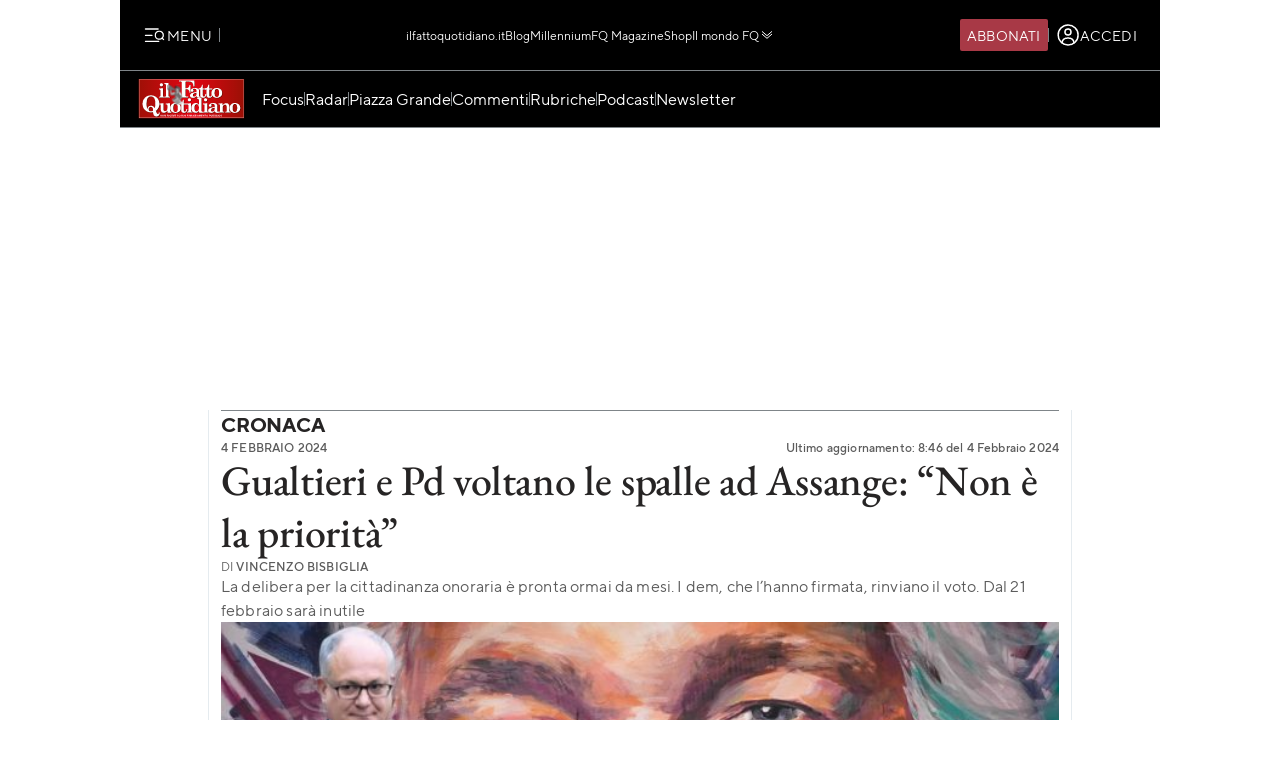

--- FILE ---
content_type: text/html; charset=UTF-8
request_url: https://www.ilfattoquotidiano.it/in-edicola/articoli/2024/02/04/gualtieri-e-pd-voltano-le-spalle-ad-assange-non-e-la-priorita/7432925/
body_size: 46616
content:

<!DOCTYPE html>
<html lang="it-IT" prefix="og: http://ogp.me/ns#">

<head>        <script>            window.fscUser = {                id: '0',                 level: 0            };            window.adsEnabled = true ;        </script>        
	<title>Gualtieri e Pd voltano le spalle ad Assange: “Non è la priorità” - Il Fatto Quotidiano</title>
	<meta charset="UTF-8">
	<meta name="viewport" content="width=device-width, initial-scale=1">

	<link rel="profile" href="http://gmpg.org/xfn/11">
	<link rel="pingback" href="https://www.admin.ilfattoquotidiano.it/xmlrpc.php">

	
	
		<link rel="preconnect" href="https://st.ilfattoquotidiano.it" crossorigin>

	<link rel="dns-prefetch" href="https://st.ilfattoquotidiano.it">
			<link rel="dns-prefetch" href="https://comments.ilfattoquotidiano.it" />
		

	<link rel="preload" href="https://st.ilfattoquotidiano.it/wp-content/themes/ifq-2025/assets/fq-www/css/main.css?f86d570209" as="style">

	<link rel="preload" href="https://st.ilfattoquotidiano.it/wp-content/themes/ifq-2025/assets/fq-www/js/main.js?30e8ebd2b5" as="script">

	<link rel="dns-prefetch" href="https://www.google-analytics.com" crossorigin />

	<link rel="dns-prefetch" href="https://securepubads.g.doubleclick.net" crossorigin />
	<link rel="dns-prefetch" href="https://c.amazon-adsystem.com" crossorigin />

			<link rel="preload" href="https://st.ilfattoquotidiano.it/wp-content/themes/ifq-2025/assets/fq-www/css/single.css?3fd5518836" as="style">

			
	<!-- Inline critical style -->
	<style>
				/* TT Norms */

		/* Medium */
		@font-face {
			font-family: 'TT Norms';
			font-style: normal;
			font-weight: 500;
			font-display: swap;
			src: url(https://st.ilfattoquotidiano.it/wp-content/themes/ifq-2025/assets/fq-www/fonts/tt-norms/tt-norms-medium.woff2) format('woff2');
		}

		/* Bold */
		@font-face {
			font-family: 'TT Norms';
			font-style: normal;
			font-weight: 700;
			font-display: swap;
			src: url(https://st.ilfattoquotidiano.it/wp-content/themes/ifq-2025/assets/fq-www/fonts/tt-norms/tt-norms-bold.woff2) format('woff2');
		}

		/* Italic */
		@font-face {
			font-family: 'TT Norms';
			font-style: italic;
			font-weight: 400;
			font-display: swap;
			src: url(https://st.ilfattoquotidiano.it/wp-content/themes/ifq-2025/assets/fq-www/fonts/tt-norms/tt-norms-italic.woff2) format('woff2');
		}

		/* Standard */
		@font-face {
			font-family: 'TT Norms';
			font-style: normal;
			font-weight: 400;
			font-display: swap;
			src: url(https://st.ilfattoquotidiano.it/wp-content/themes/ifq-2025/assets/fq-www/fonts/tt-norms/tt-norms-regular.woff2) format('woff2');
		}

		/* EB Garamond */

		/* Italic */
		@font-face {
			font-family: 'EB Garamond';
			font-style: italic;
			font-weight: 400 800;
			font-display: swap;
			src: url(https://st.ilfattoquotidiano.it/wp-content/themes/ifq-2025/assets/fq-www/fonts/eb-garamond/eb-garamond-italic-variable-font.woff2) format('woff2');
		}

		/* Normal */
		@font-face {
			font-family: 'EB Garamond';
			font-style: normal;
			font-weight: 400 800;
			font-display: swap;
			src: url(https://st.ilfattoquotidiano.it/wp-content/themes/ifq-2025/assets/fq-www/fonts/eb-garamond/eb-garamond-variable-font.woff2) format('woff2');
		}
	</style>

	<meta name='robots' content='max-image-preview:large' />
	<style>img:is([sizes="auto" i], [sizes^="auto," i]) { contain-intrinsic-size: 3000px 1500px }</style>
	  <link rel="dns-prefetch" href="https://clickiocmp.com/" crossorigin />
  <link rel="preload" href="//clickiocmp.com/t/consent_240047.js" as="script">

  
        <script>
            let value = `; ${document.cookie}`;
            let parts = value.split(`; fqmetered=`);
            let number = 0;
            let fqmetered = null;
            let articles_meter_count = 0;
            

            if (parts.length === 2) {
                fqmetered = parts.pop().split(';').shift(); 
            }
            if (fqmetered) {
                fqmetered = JSON.parse(fqmetered);
                if (Array.isArray(fqmetered) && fqmetered.length > 0) {
                    if (typeof fqmetered[0].number === 'number' && !isNaN(fqmetered[0].number)) {
                        number = fqmetered[0].number;
                    }
                }
            }
            
            let data = {"event":"init","logged_in":false,"page_type":"extra article standard paid","page_title":"Gualtieri e Pd voltano le spalle ad Assange Non  la priorit","page_title_lenght":70,"surface_type":"web standard","ads_enable":0,"traffic_type":"internal","site_lang":"it","page_section":"Cronaca","articles_meter_count":0,"author":"Vincenzo Bisbiglia","date":"2024-02-04T00:00:00+01:00","days_since_publication":716};
            
            if (document.cookie.includes('ifq_gtm_user_data')) {
                data.logged_in = true;
                // Estrarre il valore del cookie
                const cookies = document.cookie
                    .split('; ')
                    .reduce((acc, current) => {
                        const [key, value] = current.split('=');
                        acc[key] = decodeURIComponent(value);
                        return acc;
                    }, {});

                const base64Data = cookies['ifq_gtm_user_data'];

                try {
                    const jsonData = atob(base64Data);

                    const dataConfig = JSON.parse(jsonData);

                    if (dataConfig && typeof dataConfig === 'object') {
                        data = { ...data, ...dataConfig };
                    }

                    if (dataConfig.user_properties && dataConfig.user_properties.user_level) {
                        if (dataConfig.user_properties.user_level > 0) {
                            data.possible_subscriber = "Subscriber";
                        }
                    }
                } catch (error) {
                    console.log("Errore durante la decodifica o il parsing del cookie ifq_gtm_user_data:", error);
                }
            } else {
                data.logged_in = false;
            }

            if(number) {
                data.articles_meter_count = number;
            }
            
            if( data.possible_subscriber != 'Subscriber' ) {
                const maxMeteredPerMonth = 5;
                
                if (number >= maxMeteredPerMonth) {
                    data.possible_subscriber = 'Yes';
                } else {
                    data.possible_subscriber = 'No';
                }
            }

            if (window.adsEnabled) {
                data.ads_enabled = 1;
            }

            window.dataLayer = window.dataLayer || [];
            window.dataLayer.push(data);
        </script>
                <script>
            document.addEventListener('click', function(event) {
                if (event.target && event.target.matches('.cc-send-msg .cc-btn-primary')) {
                    window.dataLayer = window.dataLayer || [];
                    window.dataLayer = window.dataLayer || [];
                    window.dataLayer.push({
                        event: "comment_submit"
                    });
                }
            });
        </script>
            <script type="text/javascript" src="//cdn-4.convertexperiments.com/v1/js/10022390-10025692.js?environment=production"></script>
    <meta name="description" content="Leggi su Il Fatto Quotidiano l&#039;articolo in edicola &quot;Gualtieri e Pd voltano le spalle ad Assange: “Non è la priorità”&quot; pubblicato il 4 Febbraio 2024 a firma di Vincenzo Bisbiglia"/>
<link rel="canonical" href="https://www.ilfattoquotidiano.it/in-edicola/articoli/2024/02/04/gualtieri-e-pd-voltano-le-spalle-ad-assange-non-e-la-priorita/7432925/" />
<meta property="og:locale" content="it_IT" />
<meta property="og:type" content="article" />
<meta property="og:title" content="Gualtieri e Pd voltano le spalle ad Assange: “Non è la priorità” - Il Fatto Quotidiano" />
<meta property="og:description" content="Leggi su Il Fatto Quotidiano l&#039;articolo in edicola &quot;Gualtieri e Pd voltano le spalle ad Assange: “Non è la priorità”&quot; pubblicato il 4 Febbraio 2024 a firma di Vincenzo Bisbiglia" />
<meta property="og:url" content="https://www.ilfattoquotidiano.it/in-edicola/articoli/2024/02/04/gualtieri-e-pd-voltano-le-spalle-ad-assange-non-e-la-priorita/7432925/" />
<meta property="og:site_name" content="Il Fatto Quotidiano" />
<meta property="article:publisher" content="https://www.facebook.com/ilFattoQuotidiano" />
<meta property="fb:app_id" content="222559857810775" />
<meta property="og:image" content="https://st.ilfattoquotidiano.it/wp-content/uploads/2024/02/03/med-1200x630-18.jpg" />
<meta property="og:image:secure_url" content="https://st.ilfattoquotidiano.it/wp-content/uploads/2024/02/03/med-1200x630-18.jpg" />
<meta property="og:image:width" content="1200" />
<meta property="og:image:height" content="630" />
<meta property="fb:pages" content="132707500076838" />
<meta name="twitter:card" content="summary_large_image" />
<meta name="twitter:description" content="Leggi su Il Fatto Quotidiano l&#039;articolo in edicola &quot;Gualtieri e Pd voltano le spalle ad Assange: “Non è la priorità”&quot; pubblicato il 4 Febbraio 2024 a firma di Vincenzo Bisbiglia" />
<meta name="twitter:title" content="Gualtieri e Pd voltano le spalle ad Assange: “Non è la priorità” - Il Fatto Quotidiano" />
<meta name="twitter:site" content="@fattoquotidiano" />
<meta name="twitter:image" content="https://st.ilfattoquotidiano.it/wp-content/uploads/2024/02/03/med-1200x630-18.jpg" />
<meta name="twitter:creator" content="@fattoquotidiano" />
<link rel='dns-prefetch' href='//st.ilfattoquotidiano.it' />
<link rel="alternate" type="application/rss+xml" title="Il Fatto Quotidiano &raquo; Feed" href="https://www.ilfattoquotidiano.it/feed/" />
<link rel="alternate" type="application/rss+xml" title="Il Fatto Quotidiano &raquo; Feed dei commenti" href="https://www.ilfattoquotidiano.it/comments/feed/" />

<!-- TCF stub -->
<script type="text/javascript">
  !function(){"use strict";var t,e,o=(t=function(t){function e(t){return(e="function"==typeof Symbol&&"symbol"==typeof Symbol.iterator?function(t){return typeof t}:function(t){return t&&"function"==typeof Symbol&&t.constructor===Symbol&&t!==Symbol.prototype?"symbol":typeof t})(t)}t.exports=function(){for(var t,o,n=[],r=window,a=r;a;){try{if(a.frames.__tcfapiLocator){t=a;break}}catch(t){}if(a===r.top)break;a=a.parent}t||(function t(){var e=r.document,o=!!r.frames.__tcfapiLocator;if(!o)if(e.body){var n=e.createElement("iframe");n.style.cssText="display:none",n.name="__tcfapiLocator",e.body.appendChild(n)}else setTimeout(t,5);return!o}(),r.__tcfapi=function(){for(var t=arguments.length,e=new Array(t),r=0;r<t;r++)e[r]=arguments[r];if(!e.length)return n;"setGdprApplies"===e[0]?e.length>3&&2===parseInt(e[1],10)&&"boolean"==typeof e[3]&&(o=e[3],"function"==typeof e[2]&&e[2]("set",!0)):"ping"===e[0]?"function"==typeof e[2]&&e[2]({gdprApplies:o,cmpLoaded:!1,cmpStatus:"stub"}):n.push(e)},r.addEventListener("message",(function(t){var o="string"==typeof t.data,n={};if(o)try{n=JSON.parse(t.data)}catch(t){}else n=t.data;var r="object"===e(n)&&null!==n?n.__tcfapiCall:null;r&&window.__tcfapi(r.command,r.version,(function(e,n){var a={__tcfapiReturn:{returnValue:e,success:n,callId:r.callId}};t&&t.source&&t.source.postMessage&&t.source.postMessage(o?JSON.stringify(a):a,"*")}),r.parameter)}),!1))}},t(e={exports:{}}),e.exports);o()}();
  </script>

  <!-- Default Consent Mode config -->
  <script>
      window.dataLayer = window.dataLayer || [];
      function gtag(){dataLayer.push(arguments);}
      gtag('consent', 'default', {
          'ad_storage': 'granted',
          'analytics_storage': 'granted',
          'functionality_storage': 'granted',
          'personalization_storage': 'granted',
          'security_storage': 'granted',
          'ad_user_data': 'granted',
          'ad_personalization': 'granted',
          'wait_for_update': 1500
      });
      gtag('consent', 'default', {
          'region': ['AT', 'BE', 'BG', 'HR', 'CY', 'CZ', 'DK', 'EE', 'FI', 'FR', 'DE', 'GR', 'HU', 'IS', 'IE', 'IT', 'LV', 'LI', 'LT', 'LU', 'MT', 'NL', 'NO', 'PL', 'PT', 'RO', 'SK', 'SI', 'ES', 'SE', 'GB', 'CH'],
          'ad_storage': 'denied',
          'analytics_storage': 'denied',
          'functionality_storage': 'denied',
          'personalization_storage': 'denied',
          'security_storage': 'denied',
          'ad_user_data': 'denied',
          'ad_personalization': 'denied',
          'wait_for_update': 1500
      });
      gtag('set', 'ads_data_redaction', true);
      gtag('set', 'url_passthrough', false);
      (function(){
          const s={adStorage:{storageName:"ad_storage",serialNumber:0},analyticsStorage:{storageName:"analytics_storage",serialNumber:1},functionalityStorage:{storageName:"functionality_storage",serialNumber:2},personalizationStorage:{storageName:"personalization_storage",serialNumber:3},securityStorage:{storageName:"security_storage",serialNumber:4},adUserData:{storageName:"ad_user_data",serialNumber:5},adPersonalization:{storageName:"ad_personalization",serialNumber:6}};let c=localStorage.getItem("__lxG__consent__v2");if(c){c=JSON.parse(c);if(c&&c.cls_val)c=c.cls_val;if(c)c=c.split("|");if(c&&c.length&&typeof c[14]!==undefined){c=c[14].split("").map(e=>e-0);if(c.length){let t={};Object.values(s).sort((e,t)=>e.serialNumber-t.serialNumber).forEach(e=>{t[e.storageName]=c[e.serialNumber]?"granted":"denied"});gtag("consent","update",t)}}}
          if(Math.random() < 0.05) {if (window.dataLayer && (window.dataLayer.some(e => e[0] === 'js' && e[1] instanceof Date) || window.dataLayer.some(e => e['event'] === 'gtm.js' && e['gtm.start'] == true ))) {document.head.appendChild(document.createElement('img')).src = "//clickiocdn.com/utr/gtag/?sid=240047";}}
      })();
  </script>

  <script>
    window._cmp = {
      debug: false,
      consentExpressed: false,
      consentNeeded: true,
      purposeOneConsent: false,
      googleConsent: false,
      consentData: [],
      setConsentData: function(consentState) {

        window._cmp.debug && console.log("%c[cmp]", "background: rgb(140, 4, 4); color: white", "setting consentState:", consentState);

        /**
         * Compatibility with previous control flow
         */
        document.addEventListener('consentExpressed', function(evt) {
          window._cmp.debug && console.log("%c[cmp]", "background: rgb(140, 4, 4); color: white", "dispatching gdpr-initADV event for retro-compatibility");
          var ev = document.createEvent('Event');
          ev.initEvent('gdpr-initADV', true, true);
          document.dispatchEvent(ev);
        });
        window._hasConsentExpressedBeenDispatched = false;
        window._cmp.consentExpressed = true;
        window._cmp.purposeOneConsent = window.__lxG__consent__.getPurposeOneAllowed();
        window._cmp.googleConsent = window.__lxG__consent__.getGoogleConsentMode();

        if (consentState !== null) {
          __tcfapi('getTCData', 2, function(tcData, success) {
            if (success) {
              window._cmp.debug && console.log("%c[cmp]", "background: rgb(140, 4, 4); color: white", "getTCData success:", tcData);
              window._cmp.consentData = tcData.vendor.consents;
              var consentExpressed = new CustomEvent("consentExpressed", {
                detail: {
                  consentNeeded: true,
                  purposes: tcData.purpose.consents
                }
              });
              if (document.readyState === "interactive" || document.readyState === "complete" || document.readyState === "loaded") {
                window._cmp.debug && console.log("%c[cmp]", "background: rgb(140, 4, 4); color: white", "document ready - dispatching consentExpressed event", consentExpressed);
                if (!window._hasConsentExpressedBeenDispatched) {
                  window._hasConsentExpressedBeenDispatched = true;
                  document.dispatchEvent(consentExpressed);
                }
              } else {
                window._cmp.debug && console.log("%c[cmp]", "background: rgb(140, 4, 4); color: white", "document not ready ??? - document.readyState:", document.readyState);
                window.addEventListener('DOMContentLoaded', function(event) {
                  window._cmp.debug && console.log("%c[cmp]", "background: rgb(140, 4, 4); color: white", "DOMContentLoaded - dispatching consentExpressed event", consentExpressed);
                  if (!window._hasConsentExpressedBeenDispatched) {
                    window._hasConsentExpressedBeenDispatched = true;
                    document.dispatchEvent(consentExpressed);
                  }
                });
              }

            } else {
              window._cmp.debug && console.log("%c[cmp]", "background: rgb(140, 4, 4); color: white", "getTCData failure");
            }
          });
        } else {
          window._cmp.consentNeeded = false;
          var consentExpressed = new CustomEvent("consentExpressed", {
            detail: {
              consentNeeded: false
            }
          });
          if (document.readyState === "complete" || document.readyState === "loaded") {
            window._cmp.debug && console.log("%c[cmp]", "background: rgb(140, 4, 4); color: white", "document ready - dispatching consentExpressed event for non-EEA user", consentExpressed);
            if (!window._hasConsentExpressedBeenDispatched) {
              
              setTimeout(function(){
                window._hasConsentExpressedBeenDispatched = true;
              document.dispatchEvent(consentExpressed);
            },10000);
            }
          } else {
            window.addEventListener('DOMContentLoaded', function(event) {
              window._cmp.debug && console.log("%c[cmp]", "background: rgb(140, 4, 4); color: white", "DOMContentLoaded - dispatching consentExpressed event for non-EEA user", consentExpressed);
              if (!window._hasConsentExpressedBeenDispatched) {
                setTimeout(function(){
                window._hasConsentExpressedBeenDispatched = true;
                document.dispatchEvent(consentExpressed);
              },10000);
              }
            });
          }
        }

      }
    };

    (window.__lxG__consent__ = window.__lxG__consent__ || {}).consentCallback = function(consentState) {

      if (consentState === null) {
        console.log('[GDPR] => non EEA user - no consent needed\n-------------------------');
        window._cmp.setConsentData(consentState);
        return;
      }
      switch (consentState) {
        case 1:
          console.log('[GDPR] => consent expressed\n-------------------------');
          window._cmp.setConsentData(consentState);
          break;
        case 0:
          console.log('[GDPR] => consent rejected\n-------------------------');
          break;
        case -1:
        default:
          console.log('[GDPR] => consent pending\n-------------------------');
          break;
      }
    }
  </script>
  <script async src='//clickiocmp.com/t/consent_240047.js' id='cmp-script'></script>
          <!-- Google Tag Manager -->
        <script>(function(w,d,s,l,i){w[l]=w[l]||[];w[l].push({'gtm.start':
        new Date().getTime(),event:'gtm.js'});var f=d.getElementsByTagName(s)[0],
        j=d.createElement(s),dl=l!='dataLayer'?'&l='+l:'';j.async=true;j.src=
        'https://www.googletagmanager.com/gtm.js?id='+i+dl;f.parentNode.insertBefore(j,f);
        })(window,document,'script','dataLayer','GTM-NF66NQGQ');</script>
        <!-- End Google Tag Manager -->
        <link rel="alternate" type="application/rss+xml" title="Il Fatto Quotidiano &raquo; Gualtieri e Pd voltano le spalle ad Assange: “Non è la priorità” Feed dei commenti" href="https://www.ilfattoquotidiano.it/in-edicola/articoli/2024/02/04/gualtieri-e-pd-voltano-le-spalle-ad-assange-non-e-la-priorita/7432925/feed/" />
    <script>
        if (typeof window.fscUser !== 'undefined') {
            if (window.adsEnabled) {
                window.adsEnabled = !(typeof ifq_article_no_adv !== 'undefined' && ifq_article_no_adv == true);
            }
        } else {
            window.fscUser = { id: 0, level: 0 };


            window.adsEnabled = (function () {
                // disable adv for sponsored articles
                if (typeof ifq_article_no_adv !== 'undefined' && ifq_article_no_adv == true) {
                    return false;
                }
                var retval = true;
                var cookieName = 'ifq-premium';
                var c = document.cookie.match('(^|;)\\s*' + cookieName + '\\s*=\\s*([^;]+)');
                // if cookie exists & value >= 1 then disable ads
                if (c && c.length > 1) {
                    cval = c.pop();
                    csplit = cval.split('%3A');
                    if (csplit.length > 2) {
                        var mlevel = parseInt(csplit[2], 10);
                        if (csplit[2] == mlevel && (mlevel == 1 || mlevel == 2 || mlevel == 4 || mlevel == 8)) {
                            retval = false;
                        }
                        window.fscUser.level = mlevel;
                        window.fscUser.id = csplit[0];
                    }
                }

                return retval;
            })();
        }
            </script>
        <link rel="preload" as="script" href="https://s.fluxtech.ai/s/ilfattoquotidiano/flux.js">
    <script>

      window.googletag = window.googletag || {};
      window.googletag.cmd = window.googletag.cmd || [];
      window._flux_active = true;
      window.ifq_dfp_slot = function(slot_id, separate_auction) {
        console.log(`[ifq-flx] doing nothing for`, slot_id)
      };
      window._flux_config = {"section":"fq-extra","category":"cronaca","pagetype":"paid article","class":"ifq-adv","paywalled":false};


      if (typeof window.fscUser !== "undefined" && window.fscUser.id) {
                window._flux_config.uid = window.fscUser.id;
      } else if (typeof ifq_userdata !== "undefined" && ifq_userdata.user_id) {
                window._flux_config.uid = ifq_userdata.user_id;
      }
      if(typeof window.fscUser !== "undefined" && window.fscUser.level){
        switch(window.fscUser.level){
          case 1:
            window._flux_config.userType = 'contributor';
            break;
          case 2:
          case 4:
            window._flux_config.userType = 'subscriber';
            break;
          case 8:
            window._flux_config.userType = 'subscriber,socio';
            break;
          case 12:
          case 16:
            window._flux_config.userType = 'internal';
            break;
            default:
            window._flux_config.userType = window.fscUser.id?'non-subscribed':null;
        }
      }
      //var ifq_user_id = (typeof getUserId === 'function') ? getUserId() : null;

      window._ifq_dfp = window._ifq_dfp || window._flx || {};
    </script>
      <script>
        var ifq_section = "in-edicola";
    </script>
    <style id='classic-theme-styles-inline-css'>
/*! This file is auto-generated */
.wp-block-button__link{color:#fff;background-color:#32373c;border-radius:9999px;box-shadow:none;text-decoration:none;padding:calc(.667em + 2px) calc(1.333em + 2px);font-size:1.125em}.wp-block-file__button{background:#32373c;color:#fff;text-decoration:none}
</style>
<style id='global-styles-inline-css'>
:root{--wp--preset--aspect-ratio--square: 1;--wp--preset--aspect-ratio--4-3: 4/3;--wp--preset--aspect-ratio--3-4: 3/4;--wp--preset--aspect-ratio--3-2: 3/2;--wp--preset--aspect-ratio--2-3: 2/3;--wp--preset--aspect-ratio--16-9: 16/9;--wp--preset--aspect-ratio--9-16: 9/16;--wp--preset--color--black: #000000;--wp--preset--color--cyan-bluish-gray: #abb8c3;--wp--preset--color--white: #ffffff;--wp--preset--color--pale-pink: #f78da7;--wp--preset--color--vivid-red: #cf2e2e;--wp--preset--color--luminous-vivid-orange: #ff6900;--wp--preset--color--luminous-vivid-amber: #fcb900;--wp--preset--color--light-green-cyan: #7bdcb5;--wp--preset--color--vivid-green-cyan: #00d084;--wp--preset--color--pale-cyan-blue: #8ed1fc;--wp--preset--color--vivid-cyan-blue: #0693e3;--wp--preset--color--vivid-purple: #9b51e0;--wp--preset--gradient--vivid-cyan-blue-to-vivid-purple: linear-gradient(135deg,rgba(6,147,227,1) 0%,rgb(155,81,224) 100%);--wp--preset--gradient--light-green-cyan-to-vivid-green-cyan: linear-gradient(135deg,rgb(122,220,180) 0%,rgb(0,208,130) 100%);--wp--preset--gradient--luminous-vivid-amber-to-luminous-vivid-orange: linear-gradient(135deg,rgba(252,185,0,1) 0%,rgba(255,105,0,1) 100%);--wp--preset--gradient--luminous-vivid-orange-to-vivid-red: linear-gradient(135deg,rgba(255,105,0,1) 0%,rgb(207,46,46) 100%);--wp--preset--gradient--very-light-gray-to-cyan-bluish-gray: linear-gradient(135deg,rgb(238,238,238) 0%,rgb(169,184,195) 100%);--wp--preset--gradient--cool-to-warm-spectrum: linear-gradient(135deg,rgb(74,234,220) 0%,rgb(151,120,209) 20%,rgb(207,42,186) 40%,rgb(238,44,130) 60%,rgb(251,105,98) 80%,rgb(254,248,76) 100%);--wp--preset--gradient--blush-light-purple: linear-gradient(135deg,rgb(255,206,236) 0%,rgb(152,150,240) 100%);--wp--preset--gradient--blush-bordeaux: linear-gradient(135deg,rgb(254,205,165) 0%,rgb(254,45,45) 50%,rgb(107,0,62) 100%);--wp--preset--gradient--luminous-dusk: linear-gradient(135deg,rgb(255,203,112) 0%,rgb(199,81,192) 50%,rgb(65,88,208) 100%);--wp--preset--gradient--pale-ocean: linear-gradient(135deg,rgb(255,245,203) 0%,rgb(182,227,212) 50%,rgb(51,167,181) 100%);--wp--preset--gradient--electric-grass: linear-gradient(135deg,rgb(202,248,128) 0%,rgb(113,206,126) 100%);--wp--preset--gradient--midnight: linear-gradient(135deg,rgb(2,3,129) 0%,rgb(40,116,252) 100%);--wp--preset--font-size--small: 13px;--wp--preset--font-size--medium: 20px;--wp--preset--font-size--large: 36px;--wp--preset--font-size--x-large: 42px;--wp--preset--spacing--20: 0.44rem;--wp--preset--spacing--30: 0.67rem;--wp--preset--spacing--40: 1rem;--wp--preset--spacing--50: 1.5rem;--wp--preset--spacing--60: 2.25rem;--wp--preset--spacing--70: 3.38rem;--wp--preset--spacing--80: 5.06rem;--wp--preset--shadow--natural: 6px 6px 9px rgba(0, 0, 0, 0.2);--wp--preset--shadow--deep: 12px 12px 50px rgba(0, 0, 0, 0.4);--wp--preset--shadow--sharp: 6px 6px 0px rgba(0, 0, 0, 0.2);--wp--preset--shadow--outlined: 6px 6px 0px -3px rgba(255, 255, 255, 1), 6px 6px rgba(0, 0, 0, 1);--wp--preset--shadow--crisp: 6px 6px 0px rgba(0, 0, 0, 1);}:where(.is-layout-flex){gap: 0.5em;}:where(.is-layout-grid){gap: 0.5em;}body .is-layout-flex{display: flex;}.is-layout-flex{flex-wrap: wrap;align-items: center;}.is-layout-flex > :is(*, div){margin: 0;}body .is-layout-grid{display: grid;}.is-layout-grid > :is(*, div){margin: 0;}:where(.wp-block-columns.is-layout-flex){gap: 2em;}:where(.wp-block-columns.is-layout-grid){gap: 2em;}:where(.wp-block-post-template.is-layout-flex){gap: 1.25em;}:where(.wp-block-post-template.is-layout-grid){gap: 1.25em;}.has-black-color{color: var(--wp--preset--color--black) !important;}.has-cyan-bluish-gray-color{color: var(--wp--preset--color--cyan-bluish-gray) !important;}.has-white-color{color: var(--wp--preset--color--white) !important;}.has-pale-pink-color{color: var(--wp--preset--color--pale-pink) !important;}.has-vivid-red-color{color: var(--wp--preset--color--vivid-red) !important;}.has-luminous-vivid-orange-color{color: var(--wp--preset--color--luminous-vivid-orange) !important;}.has-luminous-vivid-amber-color{color: var(--wp--preset--color--luminous-vivid-amber) !important;}.has-light-green-cyan-color{color: var(--wp--preset--color--light-green-cyan) !important;}.has-vivid-green-cyan-color{color: var(--wp--preset--color--vivid-green-cyan) !important;}.has-pale-cyan-blue-color{color: var(--wp--preset--color--pale-cyan-blue) !important;}.has-vivid-cyan-blue-color{color: var(--wp--preset--color--vivid-cyan-blue) !important;}.has-vivid-purple-color{color: var(--wp--preset--color--vivid-purple) !important;}.has-black-background-color{background-color: var(--wp--preset--color--black) !important;}.has-cyan-bluish-gray-background-color{background-color: var(--wp--preset--color--cyan-bluish-gray) !important;}.has-white-background-color{background-color: var(--wp--preset--color--white) !important;}.has-pale-pink-background-color{background-color: var(--wp--preset--color--pale-pink) !important;}.has-vivid-red-background-color{background-color: var(--wp--preset--color--vivid-red) !important;}.has-luminous-vivid-orange-background-color{background-color: var(--wp--preset--color--luminous-vivid-orange) !important;}.has-luminous-vivid-amber-background-color{background-color: var(--wp--preset--color--luminous-vivid-amber) !important;}.has-light-green-cyan-background-color{background-color: var(--wp--preset--color--light-green-cyan) !important;}.has-vivid-green-cyan-background-color{background-color: var(--wp--preset--color--vivid-green-cyan) !important;}.has-pale-cyan-blue-background-color{background-color: var(--wp--preset--color--pale-cyan-blue) !important;}.has-vivid-cyan-blue-background-color{background-color: var(--wp--preset--color--vivid-cyan-blue) !important;}.has-vivid-purple-background-color{background-color: var(--wp--preset--color--vivid-purple) !important;}.has-black-border-color{border-color: var(--wp--preset--color--black) !important;}.has-cyan-bluish-gray-border-color{border-color: var(--wp--preset--color--cyan-bluish-gray) !important;}.has-white-border-color{border-color: var(--wp--preset--color--white) !important;}.has-pale-pink-border-color{border-color: var(--wp--preset--color--pale-pink) !important;}.has-vivid-red-border-color{border-color: var(--wp--preset--color--vivid-red) !important;}.has-luminous-vivid-orange-border-color{border-color: var(--wp--preset--color--luminous-vivid-orange) !important;}.has-luminous-vivid-amber-border-color{border-color: var(--wp--preset--color--luminous-vivid-amber) !important;}.has-light-green-cyan-border-color{border-color: var(--wp--preset--color--light-green-cyan) !important;}.has-vivid-green-cyan-border-color{border-color: var(--wp--preset--color--vivid-green-cyan) !important;}.has-pale-cyan-blue-border-color{border-color: var(--wp--preset--color--pale-cyan-blue) !important;}.has-vivid-cyan-blue-border-color{border-color: var(--wp--preset--color--vivid-cyan-blue) !important;}.has-vivid-purple-border-color{border-color: var(--wp--preset--color--vivid-purple) !important;}.has-vivid-cyan-blue-to-vivid-purple-gradient-background{background: var(--wp--preset--gradient--vivid-cyan-blue-to-vivid-purple) !important;}.has-light-green-cyan-to-vivid-green-cyan-gradient-background{background: var(--wp--preset--gradient--light-green-cyan-to-vivid-green-cyan) !important;}.has-luminous-vivid-amber-to-luminous-vivid-orange-gradient-background{background: var(--wp--preset--gradient--luminous-vivid-amber-to-luminous-vivid-orange) !important;}.has-luminous-vivid-orange-to-vivid-red-gradient-background{background: var(--wp--preset--gradient--luminous-vivid-orange-to-vivid-red) !important;}.has-very-light-gray-to-cyan-bluish-gray-gradient-background{background: var(--wp--preset--gradient--very-light-gray-to-cyan-bluish-gray) !important;}.has-cool-to-warm-spectrum-gradient-background{background: var(--wp--preset--gradient--cool-to-warm-spectrum) !important;}.has-blush-light-purple-gradient-background{background: var(--wp--preset--gradient--blush-light-purple) !important;}.has-blush-bordeaux-gradient-background{background: var(--wp--preset--gradient--blush-bordeaux) !important;}.has-luminous-dusk-gradient-background{background: var(--wp--preset--gradient--luminous-dusk) !important;}.has-pale-ocean-gradient-background{background: var(--wp--preset--gradient--pale-ocean) !important;}.has-electric-grass-gradient-background{background: var(--wp--preset--gradient--electric-grass) !important;}.has-midnight-gradient-background{background: var(--wp--preset--gradient--midnight) !important;}.has-small-font-size{font-size: var(--wp--preset--font-size--small) !important;}.has-medium-font-size{font-size: var(--wp--preset--font-size--medium) !important;}.has-large-font-size{font-size: var(--wp--preset--font-size--large) !important;}.has-x-large-font-size{font-size: var(--wp--preset--font-size--x-large) !important;}
:where(.wp-block-post-template.is-layout-flex){gap: 1.25em;}:where(.wp-block-post-template.is-layout-grid){gap: 1.25em;}
:where(.wp-block-columns.is-layout-flex){gap: 2em;}:where(.wp-block-columns.is-layout-grid){gap: 2em;}
:root :where(.wp-block-pullquote){font-size: 1.5em;line-height: 1.6;}
</style>
<link rel='stylesheet' id='www-main-style-css' href='https://st.ilfattoquotidiano.it/wp-content/themes/ifq-2025/assets/fq-www/css/main.css?f86d570209' media='all' />
<link rel='stylesheet' id='www-single-style-css' href='https://st.ilfattoquotidiano.it/wp-content/themes/ifq-2025/assets/fq-www/css/single.css?3fd5518836' media='all' />
<script type="module" src="https://st.ilfattoquotidiano.it/wp-content/themes/ifq-2025/assets/fq-www/js/main.js?30e8ebd2b5" id="www-main-script-js"></script>
       
<script async src="https://www.googletagmanager.com/gtag/js?id=G-VVW6R6G7D3"></script>

<script>
    /**
     * GA4 plugin Array
(
    [0] => G-VVW6R6G7D3
)
     */
    function getCookieValueForG4(name)
    {
      const regex = new RegExp(`(^| )${name}=([^;]+)`)
      const match = document.cookie.match(regex)
      if (match) {
        return decodeURIComponent(match[2]);
      }
      else{
        return null;
      }
    }
    /*function ifqConsentModeFromCookie(type='update'){
        var iubenda_cookie = getCookieValueForG4('_iub_cs-18190831');
        if(iubenda_cookie == null){
            gtag('consent', type, {
                'ad_storage': 'denied', // consent 5
                'ad_user_data': 'denied', //  5
                'ad_personalization': 'denied', // 5
                'analytics_storage': 'denied' // consent 4
            });
            gtag('set', 'ads_data_redaction', true);

        }else{
            iubenda_cookie = JSON.parse(iubenda_cookie);
            gtag('consent', type, {
                'ad_storage': iubenda_cookie.purposes[5] ? 'granted':'denied', // consent 5
                'ad_user_data': iubenda_cookie.purposes[5] ? 'granted':'denied', //  5
                'ad_personalization': iubenda_cookie.purposes[5] ? 'granted':'denied', // 5
                'analytics_storage': iubenda_cookie.purposes[4] ? 'granted':'denied' // consent 4
            });
            gtag('set', 'ads_data_redaction', iubenda_cookie.purposes[5] ? false:true);

        }
    }*/
    window.dataLayer = window.dataLayer || [];
    function gtag() { dataLayer.push(arguments); }

    //ifqConsentModeFromCookie('default');



    gtag('set', 'url_passthrough', true);
    if(window._cmp && window._cmp.consentExpressed ){
        //ifqConsentModeFromCookie();
    }
      gtag('js', new Date());
    var customMap = {
        'dimension1': ((typeof window.ifq_in_app_browser !== 'undefined') && window.ifq_in_app_browser == 'facebook') ? window.ifq_in_app_browser : 'None'
    }
    if (typeof (window.fscUser) !== "undefined" && typeof (window.fscUser.level) !== "undefined" && window.fscUser.id != 0 ) {
        customMap['dimension3'] = window.fscUser.level;
    }

    var commonConfig = {"transport_type":"beacon","anonymize_ip":true,"page_title":"Gualtieri e Pd voltano le spalle ad Assange: \u201cNon \u00e8 la priorit\u00e0\u201d","link_attribution":{"cookie_name":"ifq_ela","cookie_expires":60,"levels":5},"page_type":"post","content_group1":"Vincenzo Bisbiglia"};

    if (typeof window.adsEnabled !== 'undefined' && !window.adsEnabled) {
        commonConfig['ads_enabled'] = 1;
    }
    if (typeof (window.fscUser) !== "undefined" && typeof (window.fscUser.level) !== "undefined" && window.fscUser.id != 0 ) {
        commonConfig['user_level'] = window.fscUser.level;
    }

    commonConfig['custom_map'] = customMap;
    if (typeof window.adsEnabled !== 'undefined' && !window.adsEnabled) {
        commonConfig['content_group3'] = 1;
    }

        gtag('config', 'G-VVW6R6G7D3', commonConfig);
    
</script>
        <meta name="google-signin-client_id" content="476465295171-69hs7d4aa94kjnmj55bnmjm8drg4dslm.apps.googleusercontent.com">
        <script src="https://apis.google.com/js/platform.js?onload=ifq_googlesignin_init" async defer></script>
        <script>
            function ifq_googlesignin_init() {
                gapi.load('auth2', function () { // Ready. });
                    gapi.auth2.init({client_id: "476465295171-69hs7d4aa94kjnmj55bnmjm8drg4dslm.apps.googleusercontent.com",cookie_policy:"https://ilfattoquotidiano.it"}).then(function(){
                        if(document.getElementById('ifq-signin2') != null){
                            gapi.signin2.render('ifq-signin2',{onSuccess:'ifqOnGSignIn'});
                        }
                    });

                });
            }
            </script>
                <script>
            document.addEventListener("DOMContentLoaded", function(){
                if(document.querySelector('body .action-logout') != null) {
                    document.querySelector('body .action-logout').addEventListener('click', function(){
                    var auth2 = gapi.auth2.getAuthInstance();
                    auth2.signOut().then(function () {
                        console.log('User signed out.');
                    });
                })
                }
                

            });
            /*jQuery(document).ready(function () {
                jQuery('body').on('click','.action-logout',function () {
                });
            });*/
        </script>
                        <script type="application/ld+json">
                    {"@context":"http:\/\/schema.org","@type":"NewsArticle","isAccessibleForFree":false,"publisher":{"@type":"Organization","name":"Il Fatto Quotidiano","logo":{"@type":"ImageObject","url":"https:\/\/st.ilfattoquotidiano.it\/wp-content\/themes\/ifq-2025\/assets\/icons\/touch_196.png"}},"isPartOf":{"@type":["CreativeWork","Product"],"name":"Il Fatto Quotidiano","productID":"ilfattoquotidiano.it:partner"},"mainEntityOfPage":"https:\/\/www.ilfattoquotidiano.it\/in-edicola\/articoli\/2024\/02\/04\/gualtieri-e-pd-voltano-le-spalle-ad-assange-non-e-la-priorita\/7432925\/","headline":"Gualtieri e Pd voltano le spalle ad Assange: \u201cNon \u00e8 la priorit\u00e0\u201d","datePublished":"2024-02-04T00:01:00+01:00","dateModified":"2024-02-04T08:46:12+01:00","author":{"@type":"Person","name":"Vincenzo Bisbiglia"},"image":{"@type":"ImageObject","url":"https:\/\/st.ilfattoquotidiano.it\/wp-content\/uploads\/2024\/02\/03\/med-1200x630-18.jpg","width":1200,"height":630},"articleSection":"Cronaca","description":"La delibera per la cittadinanza onoraria \u00e8 pronta ormai da mesi. I dem, che l\u2019hanno firmata, rinviano il voto. Dal 21 febbraio sar\u00e0 inutile"}                </script>
                <script>
        function call_ifq_google_signin(data,reload){
            var xhr = new XMLHttpRequest();
            xhr.open('POST', 'https://shop.ilfattoquotidiano.it/google-signin/');
            xhr.withCredentials = true;
            xhr.setRequestHeader('Content-Type', 'application/x-www-form-urlencoded');
            xhr.onload = function () {
                //console.log('Signed in as: ' + xhr.responseText);
            };
            xhr.onreadystatechange = function () {
                if (xhr.readyState == XMLHttpRequest.DONE) {
                    var data = jQuery.parseJSON(xhr.responseText);
                    if (data.success) {
                        if(reload != false){
                            location.reload();
                        }
                    } else {
                        alert(data.errors.join(','));
                        //display errors
                    }
                }
            };
            xhr_string = [];
            if(data.idToken != undefined){
                xhr_string.push('tokenId='+data.idToken);
            }
            if(data.id_token != undefined){
                xhr_string.push('tokenId='+data.id_token);
            }
            if(data.purchaseData != undefined){
                xhr_string.push('purchaseData='+data.purchaseData);
            }
            if(data.subscriptionProcess != undefined){
                xhr_string.push('subscriptionProcess='+data.subscriptionProcess);
            }
            
            xhr.send(xhr_string.join('&'));
            
        }
        function call_ifq_google_signinP(data){
            return new Promise(function(resolve,reject){
                var xhr = new XMLHttpRequest();
                xhr.open('POST', 'https://shop.ilfattoquotidiano.it/google-signin/');
                xhr.withCredentials = true;
                xhr.setRequestHeader('Content-Type', 'application/x-www-form-urlencoded');
                xhr.onload = function () {
                    //console.log('Signed in as: ' + xhr.responseText);
                };
                xhr.onreadystatechange = function () {
                    if (xhr.readyState == XMLHttpRequest.DONE) {
                        var data = jQuery.parseJSON(xhr.responseText);
                        if (data.success) {
                            resolve(data);
                        } else {
                            reject(data.errors.join(','));
                        }
                    }
                };
                xhr_string = [];
                if(data.idToken != undefined){
                    xhr_string.push('tokenId='+data.idToken);
                }
                if(data.id_token != undefined){
                    xhr_string.push('tokenId='+data.id_token);
                }
                if(data.purchaseData != undefined){
                    xhr_string.push('purchaseData='+data.purchaseData);
                }
                if(data.subscriptionProcess != undefined){
                    xhr_string.push('subscriptionProcess='+data.subscriptionProcess);
                }
                
                xhr.send(xhr_string.join('&'));
        });   
        }
        </script>
                <script async  src="https://news.google.com/swg/js/v1/swg.js" data-required-user-level="0" data-teaser-level="0"></script>
        <script data-required-user-level="0" data-teaser-level="0">
            var ifq_in_edicola_unlocked = false;
            const getUserStatePromise = function(data) {
                return new Promise(function(resolve, reject) {
                    let cookies = get_cookies_arr();
                    if (cookies.hasOwnProperty('ifq-user-state')) {
                        resolve(JSON.parse(cookies['ifq-user-state']));
                    } else if (data.userState) {
                        resolve(data.userState);
                    } else {
                        reject(new Error('no status data'));
                    }
                })
            };
            window.swg = null;
            (self.SWG = self.SWG || []).push(function(subscriptions) {
                subscriptions.setOnEntitlementsResponse(function(entitlementsPromise) {
                    entitlementsPromise.then(function(entitlements) {
                        console.log(entitlements);
                        if (entitlements.entitlements.length > 0 && entitlements.entitlements[0].source == "google") {
                            setTimeout(function(entitlements) {
                                data = {

                                    'idToken': gapi.auth2.getAuthInstance().currentUser.get().getAuthResponse().id_token,
                                    'purchaseData': entitlements.entitlements[0].subscriptionToken,
                                };
                                if (!data.idToken) {

                                    const accountPromise = new Promise(function(resolve, reject) {
                                        var xhr = new XMLHttpRequest();
                                        xhr.open('POST', 'https://shop.ilfattoquotidiano.it/google-signin/');
                                        xhr.withCredentials = true;
                                        xhr.setRequestHeader('Content-Type', 'application/x-www-form-urlencoded');
                                        xhr.onload = function() {
                                            //console.log('Signed in as: ' + xhr.responseText);
                                        };
                                        xhr.onreadystatechange = function() {
                                            if (xhr.readyState == XMLHttpRequest.DONE) {
                                                var data = jQuery.parseJSON(xhr.responseText);
                                                if (data.success) {
                                                    resolve(data.account);
                                                } else {
                                                    reject(data.errors.join(','));
                                                }
                                            }
                                        };
                                        xhr_string = [];

                                        if (data.purchaseData != undefined) {
                                            xhr_string.push('purchaseData=' + data.purchaseData);
                                        }
                                        xhr.send(xhr_string.join('&'));
                                    });

                                    subscriptions.waitForSubscriptionLookup(accountPromise).then(function(account) {
                                        if (account) {
                                            subscriptions.showLoginPrompt().then(function(response) {

                                                subscriptions.showLoginNotification().then(function(response) {
                                                    if (response == undefined) {
                                                        data.subscriptionProcess = 1;
                                                    } else {
                                                        data.idToken = response.userData.idToken
                                                    }
                                                    call_ifq_google_signin(data, true);
                                                });

                                            }, function(reason) {

                                            });

                                        } else {


                                            subscriptions.completeDeferredAccountCreation({
                                                    entitlements: entitlements,
                                                    consent: true
                                                })
                                                .then(function(response) {
                                                    data.idToken = response.userData.idToken
                                                    call_ifq_google_signin(data, true);
                                                });

                                        }
                                    });


                                } else {
                                    subscriptions.showLoginNotification().then(function(response) {
                                        call_ifq_google_signin(data, true);
                                    });
                                }
                                entitlements.ack();
                            }, 2000, entitlements);

                        } else if (entitlements.enablesThisWithGoogleMetering()) {
                            //goo for the metering stuff
                            location.href = location.href + "&ifq-reloadafter-login=1";
                        } else {

                            if (document.querySelectorAll('#swg-offers').length > 0) {
                                subscriptions.attachButton(document.getElementById('swg-offers'), function() {
                                    //ga('send', 'event', 'SWG', 'click', 'Premium article - Subscribe with Google');
                                    gtag('event', 'click', {
                                        event_category: 'SWG',
                                        event_label: 'Premium article - Subscribe with Google'
                                    });
                                    subscriptions.showOffers();
                                });
                                document.getElementById('swg').style.display = '';
                                document.getElementById('swg-offers').style.display = '';
                            }


                        }

                    });
                });
                subscriptions.setOnSubscribeResponse(function(subscriptionPromise) {
                    subscriptionPromise.then(function(response) {
                        //ga('send', 'event', 'SWG', 'purchase-completed', 'Premium Article - SWG Purchase Completed');
                        gtag('event', 'purchase-completed', {
                            event_category: 'SWG',
                            event_label: 'Premium Article - SWG Purchase Completed'
                        });
                        data = JSON.parse(response.raw);
                        data.subscriptionProcess = 1;
                        call_ifq_google_signin(data, false);
                        response.complete().then(function() {
                            location.reload();
                        });
                    });
                });
                subscriptions.setOnLoginRequest(function() {
                    var newwindow = window.open(loginURL, '', 'height=670,width=800');
                    if (window.focus) {
                        newwindow.focus();
                    }
                    var l = setInterval(function() {
                        if (newwindow.closed) {
                            clearInterval(l);
                            window.location.reload();
                        }
                    }, 500);
                    return false;
                });
                                window.swg = subscriptions;
            });
        </script>
                    

                <script type="application/ld+json">
                        {"@context":"http:\/\/schema.org","@type":"WebPage","name":"Gualtieri e Pd voltano le spalle ad Assange: \u201cNon \u00e8 la priorit\u00e0\u201d","url":"https:\/\/www.ilfattoquotidiano.it\/in-edicola\/articoli\/2024\/02\/04\/gualtieri-e-pd-voltano-le-spalle-ad-assange-non-e-la-priorita\/7432925\/","publisher":{"@type":"Organization","name":"Il Fatto Quotidiano"},"isPartOf":{"@type":"WebSite","name":"Il Fatto Quotidiano","url":"https:\/\/www.ilfattoquotidiano.it"}}                    </script>
              <!-- WP bannerize Custom CSS -->
      <style type="text/css">
			.wp_bannerize.floor_adv { display: block }	</style>
      <!-- WP bannerize Custom CSS -->
        <style>
    .ifq-section-category .special:before {
        content: "sponsorizzato";
        background: white;
        font-family: 'TT Norms';
        text-transform: uppercase;
        font-size: 0.7em;
        position: absolute;
        right: 2px;
        border: solid 1px black;
        padding: 2px;
        top: 2px;
    }
    .ifq-section-category .special{
        position:relative;
    }
    </style>
    <!-- There is no amphtml version available for this URL. -->    <script type="application/ld+json">
            {"@context":"http:\/\/schema.org","@type":"BreadcrumbList","itemListElement":[{"@type":"ListItem","position":1,"name":"Home","item":"https:\/\/www.ilfattoquotidiano.it"},{"@type":"ListItem","position":2,"name":"In Edicola","item":"https:\/\/www.ilfattoquotidiano.it\/in-edicola\/"},{"@type":"ListItem","position":3,"name":"Gualtieri e Pd voltano le spalle ad Assange: \u201cNon \u00e8 la priorit\u00e0\u201d","item":"https:\/\/www.ilfattoquotidiano.it\/in-edicola\/articoli\/2024\/02\/04\/gualtieri-e-pd-voltano-le-spalle-ad-assange-non-e-la-priorita\/7432925\/"}]}        </script>
    <script>var ifq_content_length = 4630;</script><script>var ifq_post_code= 7432925;
                  var ifq_is_specialcontent = false </script><link rel="icon" href="https://st.ilfattoquotidiano.it/wp-content/themes/ifq-2025/assets/icons/touch_120.png" sizes="32x32" />
<link rel="icon" href="https://st.ilfattoquotidiano.it/wp-content/themes/ifq-2025/assets/icons/touch_196.png" sizes="192x192" />
<link rel="apple-touch-icon" href="https://st.ilfattoquotidiano.it/wp-content/themes/ifq-2025/assets/icons/touch_196.png" />
<meta name="msapplication-TileImage" content="https://st.ilfattoquotidiano.it/wp-content/themes/ifq-2025/assets/icons/touch_196.png" />
    <script async id="ebx" src="//applets.ebxcdn.com/ebx.js"></script>
            <script type="text/javascript">
            (function(c, l, a, r, i, t, y) {
                c[a] = c[a] || function() {
                    (c[a].q = c[a].q || []).push(arguments)
                };
                t = l.createElement(r);
                t.async = 1;
                t.src = "https://www.clarity.ms/tag/" + i;
                y = l.getElementsByTagName(r)[0];
                y.parentNode.insertBefore(t, y);
            })(window, document, "clarity", "script", "ld028n2dyj");
        </script>

        <script>
            function getPossibleSubscriber() {
                let possibleSubscriber = null;
                
                // Controlla se l'utente è loggato e abbonato
                if (document.cookie.includes('ifq_gtm_user_data')) {
                    try {
                        const cookies = document.cookie
                            .split('; ')
                            .reduce((acc, current) => {
                                const [key, value] = current.split('=');
                                acc[key] = decodeURIComponent(value);
                                return acc;
                            }, {});

                        const base64Data = cookies['ifq_gtm_user_data'];
                        const jsonData = atob(base64Data);
                        const dataConfig = JSON.parse(jsonData);

                        if (dataConfig.user_properties && dataConfig.user_properties.user_level) {
                            if (dataConfig.user_properties.user_level > 0) {
                                return "Subscriber";
                            }
                        }
                    } catch (error) {
                        console.log("Errore durante la decodifica o il parsing del cookie ifq_gtm_user_data:", error);
                    }
                }
                
                // Se non è abbonato, controlla il metered paywall
                let value = `; ${document.cookie}`;
                let parts = value.split(`; fqmetered=`);
                let number = 0;
                
                if (parts.length === 2) {
                    let fqmetered = parts.pop().split(';').shift(); 
                    if (fqmetered) {
                        try {
                            fqmetered = JSON.parse(fqmetered);
                            if (Array.isArray(fqmetered) && fqmetered.length > 0) {
                                if (typeof fqmetered[0].number === 'number' && !isNaN(fqmetered[0].number)) {
                                    number = fqmetered[0].number;
                                }
                            }
                        } catch (error) {
                            console.log("Errore nel parsing di fqmetered:", error);
                        }
                    }
                }
                
                const maxMeteredPerMonth = 5;
                
                if (number >= maxMeteredPerMonth) {
                    return 'Yes';
                } else {
                    return 'No';
                }
            }
        </script>

        <script>
            if (window._cmp.consentExpressed) {
                if (
                    window._cmp.consentNeeded && !window._cmp.purposeOneConsent
                ) {
                    window.clarity('consent', false);
                } else {
                    window.clarity('consent');
                }
            } else {
                document.addEventListener('consentExpressed', function(event) {
                    if (
                        event.detail.consentNeeded && !window._cmp.purposeOneConsent
                    ) {
                        window.clarity('consent', false);
                    } else {
                        window.clarity('consent');
                    }
                });
            }

            window.clarity("set", "page_type", window._flux_config.pagetype);
            window.clarity("set", "logged_in", window.fscUser.id != 0 ? 'true' : 'false');

            const possibleSubscriber = getPossibleSubscriber();
            if (possibleSubscriber) {
                window.clarity("set", "possible_subscriber", possibleSubscriber);
            }
        </script>

	</head>

<body class="wp-singular ifq-paper-post-template-default single single-ifq-paper-post postid-7432925 single-format-standard wp-theme-ifq-2025 no-js ifq-body-- no-sidebar" id="site-container">

			        <div id='flx-skin-dsk' class="ifq-adv flx" ></div>
        				


<header class="ifq-header ifq-header--compact ifq-header--dark" data-el="ifq-header">

  

<div class="ifq-header__super-bar" data-el="ifq-super-bar">
	<nav class="ifq-header__utils-menu">
		<button class="ifq-header__utils-menu-main-toggle" data-el="ifq-main-menu-toggle">
			<img src="https://st.ilfattoquotidiano.it/wp-content/themes/ifq-2025/assets/img/fq-www/icon-menu-desktop-white.svg" alt="Menu icon" />
			<span>Menu</span>
		</button>
		
<div class="ifq-divider ifq-divider--vertical ifq-divider--dark ifq-divider--desktop-only" style="height:14px;" role="separator" aria-hidden="true"></div>		
	</nav>

			<a href="/" class="ifq-header__super-bar-logo ifq-header__super-bar-logo--extra ifq-header__super-bar-logo--hidden">
			<img src="https://st.ilfattoquotidiano.it/wp-content/themes/ifq-2025/assets/img/fq-www/logo-ifq.svg" alt="Il Fatto Quotidiano" />
		</a>
		<nav class="ifq-header__products-menu">
	  		<a class="ifq-header__products-menu-link" href="https://www.ilfattoquotidiano.it/">ilfattoquotidiano.it</a>
	  	   
      	<a class="ifq-header__products-menu-link" href="https://www.ilfattoquotidiano.it/blog/">Blog</a>
	  	   
	  	<a class="ifq-header__products-menu-link" href="https://www.ilfattoquotidiano.it/millennium/">Millennium</a>
	  	        	<a class="ifq-header__products-menu-link" href="https://www.ilfattoquotidiano.it/fq-magazine/">FQ Magazine</a>
	        <a class="ifq-header__products-menu-link" href="https://shop.ilfattoquotidiano.it/">Shop</a>
      <a class="ifq-header__products-menu-link" href="#" data-el="ifq-network-toggle">Il mondo FQ <img src="https://st.ilfattoquotidiano.it/wp-content/themes/ifq-2025/assets/img/fq-www/icon-alt-arrow-down-small-white.svg" alt=""></a>
    </nav>
	<nav class="ifq-header__user-menu">
					<button type="button" aria-label="Abbonati" class="ifq-header__user-menu-subscription-button">Abbonati</button>
				
<div class="ifq-divider ifq-divider--vertical ifq-divider--dark ifq-divider--desktop-only" style="height:14px;" role="separator" aria-hidden="true"></div>					
					<a class="ifq-header__user-menu-toggle popup-login" type="button" aria-label="accedi" data-login-link="remove" href="https://shop.ilfattoquotidiano.it/login/">
				<img src="https://st.ilfattoquotidiano.it/wp-content/themes/ifq-2025/assets/img/fq-www/icon-user-white.svg" alt="Icona utente" /> <span>Accedi</span>
			</a>
		
	</nav>

	
<div class="ifq-main-menu" data-el="ifq-main-menu">
	<div class="ifq-main-menu__container" data-el="ifq-main-menu-container">
		<header class="ifq-main-menu__header">
							<div class="ifq-main-menu__subscribe">
					<div class="ifq-main-menu__subscribe-text">
						<div class="ifq-main-menu__subscribe-title">Sostieni il nostro giornalismo<span>.</span></div>
						<div class="ifq-main-menu__subscribe-subtitle">Leggere quello che gli altri non dicono dipende da te</div>
					</div>
					<button class="ifq-main-menu__subscribe-button">Abbonati</button>
				</div>
				
<div class="ifq-divider ifq-divider--horizontal ifq-divider--light " style="" role="separator" aria-hidden="true"></div>						<form class="ifq-main-menu__search" action="https://www.ilfattoquotidiano.it/" method="get">
				<label for="site-search" class="sr-only">Cerca nel sito</label>
				<input class="ifq-main-menu__search-input" type="text" name="s" placeholder="Cerca" role="search" value="">
				<button class="ifq-main-menu__search-button"><img src="https://st.ilfattoquotidiano.it/wp-content/themes/ifq-2025/assets/img/fq-www/icon-search.svg" alt="Avvia ricerca"> </button>
			</form>
		</header>

		
<div class="ifq-divider ifq-divider--horizontal ifq-divider--dark " style="" role="separator" aria-hidden="true"></div>
		<nav class="ifq-main-menu__nav">
			<div class="ifq-main-menu__nav-title">Temi del giorno</div>
			<ul class="ifq-main-menu__nav-list ifq-main-menu__nav-list--topics">
									<li class="ifq-main-menu__nav-item ifq-main-menu__nav-item--topic"><a href="https://www.ilfattoquotidiano.it/tag/australian-open/">Australian Open</a></li>
									<li class="ifq-main-menu__nav-item ifq-main-menu__nav-item--topic"><a href="https://www.ilfattoquotidiano.it/tag/donald-trump/">Donald Trump</a></li>
									<li class="ifq-main-menu__nav-item ifq-main-menu__nav-item--topic"><a href="https://www.ilfattoquotidiano.it/tag/groenlandia/">Groenlandia</a></li>
									<li class="ifq-main-menu__nav-item ifq-main-menu__nav-item--topic"><a href="https://www.ilfattoquotidiano.it/tag/iran/">Iran</a></li>
									<li class="ifq-main-menu__nav-item ifq-main-menu__nav-item--topic"><a href="https://www.ilfattoquotidiano.it/tag/referendum-giustizia/">Referendum Giustizia</a></li>
									<li class="ifq-main-menu__nav-item ifq-main-menu__nav-item--topic"><a href="https://www.ilfattoquotidiano.it/tag/valentino/">Valentino</a></li>
							</ul>
		</nav>

		
<div class="ifq-divider ifq-divider--horizontal ifq-divider--dark " style="" role="separator" aria-hidden="true"></div>
		<nav class="ifq-main-menu__nav ifq-main-menu__nav--slides" data-el="ifq-main-menu-nav-slides">
			<div class="ifq-main-menu__nav-slide" data-slide="0">
        <ul class="ifq-main-menu__nav-list ifq-main-menu__nav-list--sections">
                            <li class="ifq-main-menu__nav-item ifq-main-menu__nav-item--section ifq-main-menu__nav-item--underlined"><a href="https://www.ilfattoquotidiano.it/in-edicola/">il Fatto Quotidiano In Edicola</a></li>
                                            <li class="ifq-main-menu__nav-item ifq-main-menu__nav-item--section  ifq-main-menu__nav-item--with-submenu" data-slide-toggle data-slide-toggle-no="7929257"><span>Politica</span><img alt="Icona freccia" src="https://st.ilfattoquotidiano.it/wp-content/themes/ifq-2025/assets/img/fq-www/icon-arrow-right.svg"></li>
                        <li class="ifq-main-menu__nav-item ifq-main-menu__nav-item--section  ifq-main-menu__nav-item--with-submenu" data-slide-toggle data-slide-toggle-no="7929267"><span>Cronaca</span><img alt="Icona freccia" src="https://st.ilfattoquotidiano.it/wp-content/themes/ifq-2025/assets/img/fq-www/icon-arrow-right.svg"></li>
                            <li class="ifq-main-menu__nav-item ifq-main-menu__nav-item--section "><a href="https://www.ilfattoquotidiano.it/giustizia-impunita/">Giustizia</a></li>
                                                <li class="ifq-main-menu__nav-item ifq-main-menu__nav-item--section "><a href="https://www.ilfattoquotidiano.it/mondo/">Mondo</a></li>
                                            <li class="ifq-main-menu__nav-item ifq-main-menu__nav-item--section  ifq-main-menu__nav-item--with-submenu" data-slide-toggle data-slide-toggle-no="7929283"><span>Economia</span><img alt="Icona freccia" src="https://st.ilfattoquotidiano.it/wp-content/themes/ifq-2025/assets/img/fq-www/icon-arrow-right.svg"></li>
                        <li class="ifq-main-menu__nav-item ifq-main-menu__nav-item--section  ifq-main-menu__nav-item--with-submenu" data-slide-toggle data-slide-toggle-no="7920972"><span>Altre sezioni</span><img alt="Icona freccia" src="https://st.ilfattoquotidiano.it/wp-content/themes/ifq-2025/assets/img/fq-www/icon-arrow-right.svg"></li>
            </ul>
</div><div class="ifq-main-menu__nav-slide" data-slide="7929257">
            <div class="ifq-main-menu__nav-back" data-toggle-back><img alt="Icona freccia" src="https://st.ilfattoquotidiano.it/wp-content/themes/ifq-2025/assets/img/fq-www/icon-arrow-left.svg">Indietro</div>
        <div class="ifq-main-menu__nav-title"><a href="https://www.ilfattoquotidiano.it/politica-palazzo/">Politica</a></div>
        <ul class="ifq-main-menu__nav-list ifq-main-menu__nav-list--sections">
                            <li class="ifq-main-menu__nav-item ifq-main-menu__nav-item--section "><a href="https://www.ilfattoquotidiano.it/palazzi-potere/">Palazzi &#038; Potere</a></li>
                                </ul>
</div><div class="ifq-main-menu__nav-slide" data-slide="7929267">
            <div class="ifq-main-menu__nav-back" data-toggle-back><img alt="Icona freccia" src="https://st.ilfattoquotidiano.it/wp-content/themes/ifq-2025/assets/img/fq-www/icon-arrow-left.svg">Indietro</div>
        <div class="ifq-main-menu__nav-title"><a href="https://www.ilfattoquotidiano.it/cronaca/">Cronaca</a></div>
        <ul class="ifq-main-menu__nav-list ifq-main-menu__nav-list--sections">
                            <li class="ifq-main-menu__nav-item ifq-main-menu__nav-item--section "><a href="https://www.ilfattoquotidiano.it/cronaca-nera/">Cronaca Nera</a></li>
                                </ul>
</div><div class="ifq-main-menu__nav-slide" data-slide="7929283">
            <div class="ifq-main-menu__nav-back" data-toggle-back><img alt="Icona freccia" src="https://st.ilfattoquotidiano.it/wp-content/themes/ifq-2025/assets/img/fq-www/icon-arrow-left.svg">Indietro</div>
        <div class="ifq-main-menu__nav-title"><a href="https://www.ilfattoquotidiano.it/economia-lobby/">Economia</a></div>
        <ul class="ifq-main-menu__nav-list ifq-main-menu__nav-list--sections">
                            <li class="ifq-main-menu__nav-item ifq-main-menu__nav-item--section "><a href="https://www.ilfattoquotidiano.it/economia-lobby/lobby/">Lobby</a></li>
                                                <li class="ifq-main-menu__nav-item ifq-main-menu__nav-item--section "><a href="https://www.ilfattoquotidiano.it/economia-lobby/speciale-legge-di-bilancio/">Legge di bilancio</a></li>
                                                <li class="ifq-main-menu__nav-item ifq-main-menu__nav-item--section "><a href="https://www.ilfattoquotidiano.it/economia-lobby/osservatorio-recovery/">Osservatorio Recovery</a></li>
                                                <li class="ifq-main-menu__nav-item ifq-main-menu__nav-item--section "><a href="https://www.ilfattoquotidiano.it/economia-lobby/business-reporter/">Business Reporter</a></li>
                                </ul>
</div><div class="ifq-main-menu__nav-slide" data-slide="7920972">
            <div class="ifq-main-menu__nav-back" data-toggle-back><img alt="Icona freccia" src="https://st.ilfattoquotidiano.it/wp-content/themes/ifq-2025/assets/img/fq-www/icon-arrow-left.svg">Indietro</div>
        <div class="ifq-main-menu__nav-title"><a href="#">Altre sezioni</a></div>
        <ul class="ifq-main-menu__nav-list ifq-main-menu__nav-list--sections">
                            <li class="ifq-main-menu__nav-item ifq-main-menu__nav-item--section "><a href="https://www.ilfattoquotidiano.it/tecnologia/">Tecnologia</a></li>
                                                <li class="ifq-main-menu__nav-item ifq-main-menu__nav-item--section "><a href="https://www.ilfattoquotidiano.it/scienza/">Scienza</a></li>
                                                <li class="ifq-main-menu__nav-item ifq-main-menu__nav-item--section "><a href="https://www.ilfattoquotidiano.it/ambiente-veleni/">Ambiente</a></li>
                                                <li class="ifq-main-menu__nav-item ifq-main-menu__nav-item--section "><a href="https://www.ilfattoquotidiano.it/media-regime/">Media</a></li>
                                                <li class="ifq-main-menu__nav-item ifq-main-menu__nav-item--section "><a href="https://www.ilfattoquotidiano.it/mafie/">Mafie</a></li>
                                                <li class="ifq-main-menu__nav-item ifq-main-menu__nav-item--section "><a href="https://www.ilfattoquotidiano.it/diritti/">Diritti</a></li>
                                                <li class="ifq-main-menu__nav-item ifq-main-menu__nav-item--section "><a href="https://www.ilfattoquotidiano.it/scuola/">Scuola</a></li>
                                                <li class="ifq-main-menu__nav-item ifq-main-menu__nav-item--section "><a href="https://www.ilfattoquotidiano.it/cervelli-fuga/">Cervelli in fuga</a></li>
                                                <li class="ifq-main-menu__nav-item ifq-main-menu__nav-item--section "><a href="https://www.ilfattoquotidiano.it/societa/">Società</a></li>
                                                <li class="ifq-main-menu__nav-item ifq-main-menu__nav-item--section "><a href="https://www.ilfattoquotidiano.it/lavoro-precari/">Lavoro</a></li>
                                                <li class="ifq-main-menu__nav-item ifq-main-menu__nav-item--section ifq-main-menu__nav-item--external"><span><a href="https://meteo.ilfattoquotidiano.it/">Meteo</a></span><img alt="Icona freccia" src="https://st.ilfattoquotidiano.it/wp-content/themes/ifq-2025/assets/img/fq-www/icon-arrow-right-up.svg"></li>
                                                <li class="ifq-main-menu__nav-item ifq-main-menu__nav-item--section "><a href="https://www.ilfattoquotidiano.it/video/">Video</a></li>
                                </ul>
</div>		</nav>

		
<div class="ifq-divider ifq-divider--horizontal ifq-divider--dark " style="" role="separator" aria-hidden="true"></div>
		<nav class="ifq-main-menu__nav ifq-main-menu__nav--slides" data-el="ifq-main-menu-nav-slides">
			<div class="ifq-main-menu__nav-slide" data-slide="0">
        <ul class="ifq-main-menu__nav-list ifq-main-menu__nav-list--sections">
                        <li class="ifq-main-menu__nav-item ifq-main-menu__nav-item--section  ifq-main-menu__nav-item--with-submenu" data-slide-toggle data-slide-toggle-no="7920983"><span>FQ Magazine</span><img alt="Icona freccia" src="https://st.ilfattoquotidiano.it/wp-content/themes/ifq-2025/assets/img/fq-www/icon-arrow-right.svg"></li>
                        <li class="ifq-main-menu__nav-item ifq-main-menu__nav-item--section  ifq-main-menu__nav-item--with-submenu" data-slide-toggle data-slide-toggle-no="7920993"><span>FQ Sport</span><img alt="Icona freccia" src="https://st.ilfattoquotidiano.it/wp-content/themes/ifq-2025/assets/img/fq-www/icon-arrow-right.svg"></li>
                            <li class="ifq-main-menu__nav-item ifq-main-menu__nav-item--section "><a href="https://www.ilfattoquotidiano.it/salute/">FQ Salute</a></li>
                                            <li class="ifq-main-menu__nav-item ifq-main-menu__nav-item--section  ifq-main-menu__nav-item--with-submenu" data-slide-toggle data-slide-toggle-no="7921001"><span>FQ Motori</span><img alt="Icona freccia" src="https://st.ilfattoquotidiano.it/wp-content/themes/ifq-2025/assets/img/fq-www/icon-arrow-right.svg"></li>
                            <li class="ifq-main-menu__nav-item ifq-main-menu__nav-item--section "><a href="https://www.ilfattoquotidiano.it/blog/">FQ Blog</a></li>
                                </ul>
</div><div class="ifq-main-menu__nav-slide" data-slide="7920983">
            <div class="ifq-main-menu__nav-back" data-toggle-back><img alt="Icona freccia" src="https://st.ilfattoquotidiano.it/wp-content/themes/ifq-2025/assets/img/fq-www/icon-arrow-left.svg">Indietro</div>
        <div class="ifq-main-menu__nav-title"><a href="https://www.ilfattoquotidiano.it/fq-magazine/">FQ Magazine</a></div>
        <ul class="ifq-main-menu__nav-list ifq-main-menu__nav-list--sections">
                            <li class="ifq-main-menu__nav-item ifq-main-menu__nav-item--section "><a href="https://www.ilfattoquotidiano.it/fq-magazine/trending-news/">Trending News</a></li>
                                                <li class="ifq-main-menu__nav-item ifq-main-menu__nav-item--section "><a href="https://www.ilfattoquotidiano.it/fq-magazine/fq-life/">FQ Life</a></li>
                                                <li class="ifq-main-menu__nav-item ifq-main-menu__nav-item--section "><a href="https://www.ilfattoquotidiano.it/fq-magazine/televisione/">Televisione</a></li>
                                                <li class="ifq-main-menu__nav-item ifq-main-menu__nav-item--section "><a href="https://www.ilfattoquotidiano.it/fq-magazine/cinema/">Cinema</a></li>
                                                <li class="ifq-main-menu__nav-item ifq-main-menu__nav-item--section "><a href="https://www.ilfattoquotidiano.it/fq-magazine/musica/">Musica</a></li>
                                                <li class="ifq-main-menu__nav-item ifq-main-menu__nav-item--section "><a href="https://www.ilfattoquotidiano.it/fq-magazine/viaggi/">Viaggi</a></li>
                                                <li class="ifq-main-menu__nav-item ifq-main-menu__nav-item--section "><a href="https://www.ilfattoquotidiano.it/fq-magazine/libri-e-arte/">Libri e Arte</a></li>
                                                <li class="ifq-main-menu__nav-item ifq-main-menu__nav-item--section "><a href="https://www.ilfattoquotidiano.it/fq-magazine/stile/">Moda e Stile</a></li>
                                                <li class="ifq-main-menu__nav-item ifq-main-menu__nav-item--section "><a href="https://www.ilfattoquotidiano.it/fq-magazine/beauty-e-benessere/">Beauty e Benessere</a></li>
                                </ul>
</div><div class="ifq-main-menu__nav-slide" data-slide="7920993">
            <div class="ifq-main-menu__nav-back" data-toggle-back><img alt="Icona freccia" src="https://st.ilfattoquotidiano.it/wp-content/themes/ifq-2025/assets/img/fq-www/icon-arrow-left.svg">Indietro</div>
        <div class="ifq-main-menu__nav-title"><a href="https://www.ilfattoquotidiano.it/sport-miliardi/">FQ Sport</a></div>
        <ul class="ifq-main-menu__nav-list ifq-main-menu__nav-list--sections">
                            <li class="ifq-main-menu__nav-item ifq-main-menu__nav-item--section "><a href="https://www.ilfattoquotidiano.it/sport-miliardi/calcio/">Calcio</a></li>
                                                <li class="ifq-main-menu__nav-item ifq-main-menu__nav-item--section "><a href="https://www.ilfattoquotidiano.it/sport-miliardi/fatto-football-club/">Fatto Football Club</a></li>
                                                <li class="ifq-main-menu__nav-item ifq-main-menu__nav-item--section "><a href="https://www.ilfattoquotidiano.it/sport-miliardi/f1-motogp/">F1 &#038; MotoGP</a></li>
                                                <li class="ifq-main-menu__nav-item ifq-main-menu__nav-item--section "><a href="https://www.ilfattoquotidiano.it/sport-miliardi/tennis/">Tennis</a></li>
                                                <li class="ifq-main-menu__nav-item ifq-main-menu__nav-item--section "><a href="https://www.ilfattoquotidiano.it/sport-miliardi/sport-news/">Sport News</a></li>
                                </ul>
</div><div class="ifq-main-menu__nav-slide" data-slide="7921001">
            <div class="ifq-main-menu__nav-back" data-toggle-back><img alt="Icona freccia" src="https://st.ilfattoquotidiano.it/wp-content/themes/ifq-2025/assets/img/fq-www/icon-arrow-left.svg">Indietro</div>
        <div class="ifq-main-menu__nav-title"><a href="https://www.ilfattoquotidiano.it/motori-2-0/">FQ Motori</a></div>
        <ul class="ifq-main-menu__nav-list ifq-main-menu__nav-list--sections">
                            <li class="ifq-main-menu__nav-item ifq-main-menu__nav-item--section "><a href="https://www.ilfattoquotidiano.it/motori-2-0/prove-su-strada/">Prove su strada</a></li>
                                                <li class="ifq-main-menu__nav-item ifq-main-menu__nav-item--section "><a href="https://www.ilfattoquotidiano.it/motori-2-0/auto-moto/">Auto &#038; moto</a></li>
                                                <li class="ifq-main-menu__nav-item ifq-main-menu__nav-item--section "><a href="https://www.ilfattoquotidiano.it/motori-2-0/fatti-a-motore/">Fatti a motore</a></li>
                                                <li class="ifq-main-menu__nav-item ifq-main-menu__nav-item--section "><a href="https://www.ilfattoquotidiano.it/motori-2-0/quanto-mi-costi/">Quanto mi costi!</a></li>
                                                <li class="ifq-main-menu__nav-item ifq-main-menu__nav-item--section "><a href="https://www.ilfattoquotidiano.it/motori-2-0/foto-del-giorno/">Foto del giorno</a></li>
                                </ul>
</div>		</nav>

		<footer class="ifq-main-menu__footer">
			<nav class="ifq-main-menu__nav ifq-main-menu__nav--slides ifq-main-menu__nav--dark" data-el="ifq-main-menu-nav-slides">
				<div class="ifq-main-menu__nav-slide" data-slide="0">
        <ul class="ifq-main-menu__nav-list ifq-main-menu__nav-list--sections">
                            <li class="ifq-main-menu__nav-item ifq-main-menu__nav-item--section "><a href="https://www.ilfattoquotidiano.it/millennium/">MillenniuM</a></li>
                                                <li class="ifq-main-menu__nav-item ifq-main-menu__nav-item--section ifq-main-menu__nav-item--external"><span><a href="https://shop.ilfattoquotidiano.it/">Shop</a></span><img alt="Icona freccia" src="https://st.ilfattoquotidiano.it/wp-content/themes/ifq-2025/assets/img/fq-www/icon-arrow-right-up-white.svg"></li>
                                            <li class="ifq-main-menu__nav-item ifq-main-menu__nav-item--section  ifq-main-menu__nav-item--with-submenu" data-slide-toggle data-slide-toggle-no="7921019"><span>Il Mondo del Fatto</span><img alt="Icona freccia" src="https://st.ilfattoquotidiano.it/wp-content/themes/ifq-2025/assets/img/fq-www/icon-arrow-right-white.svg"></li>
            </ul>
</div><div class="ifq-main-menu__nav-slide" data-slide="7921019">
            <div class="ifq-main-menu__nav-back" data-toggle-back><img alt="Icona freccia" src="https://st.ilfattoquotidiano.it/wp-content/themes/ifq-2025/assets/img/fq-www/icon-arrow-left-white.svg">Indietro</div>
        <div class="ifq-main-menu__nav-title"><a href="#">Il Mondo del Fatto</a></div>
        <ul class="ifq-main-menu__nav-list ifq-main-menu__nav-list--sections">
                            <li class="ifq-main-menu__nav-item ifq-main-menu__nav-item--section ifq-main-menu__nav-item--external"><span><a href="https://www.seif-spa.it/">SEIF</a></span><img alt="Icona freccia" src="https://st.ilfattoquotidiano.it/wp-content/themes/ifq-2025/assets/img/fq-www/icon-arrow-right-up-white.svg"></li>
                                                <li class="ifq-main-menu__nav-item ifq-main-menu__nav-item--section ifq-main-menu__nav-item--external"><span><a href="https://scuoladelfatto.it/home">La Scuola del Fatto</a></span><img alt="Icona freccia" src="https://st.ilfattoquotidiano.it/wp-content/themes/ifq-2025/assets/img/fq-www/icon-arrow-right-up-white.svg"></li>
                                                <li class="ifq-main-menu__nav-item ifq-main-menu__nav-item--section ifq-main-menu__nav-item--external"><span><a href="https://www.fondazioneilfattoquotidiano.org/">Fondazione Fatto Quotidiano</a></span><img alt="Icona freccia" src="https://st.ilfattoquotidiano.it/wp-content/themes/ifq-2025/assets/img/fq-www/icon-arrow-right-up-white.svg"></li>
                                                <li class="ifq-main-menu__nav-item ifq-main-menu__nav-item--section ifq-main-menu__nav-item--external"><span><a href="https://community.ilfattoquotidiano.it">Community Web 3</a></span><img alt="Icona freccia" src="https://st.ilfattoquotidiano.it/wp-content/themes/ifq-2025/assets/img/fq-www/icon-arrow-right-up-white.svg"></li>
                                                <li class="ifq-main-menu__nav-item ifq-main-menu__nav-item--section ifq-main-menu__nav-item--external"><span><a href="https://www.tvloft.it/">TvLoft</a></span><img alt="Icona freccia" src="https://st.ilfattoquotidiano.it/wp-content/themes/ifq-2025/assets/img/fq-www/icon-arrow-right-up-white.svg"></li>
                                                <li class="ifq-main-menu__nav-item ifq-main-menu__nav-item--section ifq-main-menu__nav-item--external"><span><a href="https://www.ioscelgo.org/">IoScelgo</a></span><img alt="Icona freccia" src="https://st.ilfattoquotidiano.it/wp-content/themes/ifq-2025/assets/img/fq-www/icon-arrow-right-up-white.svg"></li>
                                                <li class="ifq-main-menu__nav-item ifq-main-menu__nav-item--section ifq-main-menu__nav-item--external"><span><a href="https://www.paperfirst.it/">Paper First</a></span><img alt="Icona freccia" src="https://st.ilfattoquotidiano.it/wp-content/themes/ifq-2025/assets/img/fq-www/icon-arrow-right-up-white.svg"></li>
                                </ul>
</div>			</nav>

			
<div class="ifq-divider ifq-divider--horizontal ifq-divider--dark " style="" role="separator" aria-hidden="true"></div>
			<p class="ifq-main-menu__footer-text">Segui tutte le inchieste del Fatto Quotidiano</p>
			            <ul class="ifq-main-menu__footer-social">
                                    <li class="ifq-main-menu__list-item">
                        <a href="https://www.facebook.com/ilFattoQuotidiano" target="_blank" rel="nofollow">
                                                        <img loading="lazy" src="https://st.ilfattoquotidiano.it/wp-content/themes/ifq-2025/assets/img/fq-www/icon-social-facebook.svg"
                                alt="Facebook">
                        </a>
                    </li>
                                    <li class="ifq-main-menu__list-item">
                        <a href="https://www.ilfattoquotidiano.it/2017/10/24/le-notizie-de-ilfattoquotidiano-su-facebook-messenger-ecco-come-riceverle/3932643/" target="_blank" rel="nofollow">
                                                        <img loading="lazy" src="https://st.ilfattoquotidiano.it/wp-content/themes/ifq-2025/assets/img/fq-www/icon-social-messenger.svg"
                                alt="Facebook Messenger">
                        </a>
                    </li>
                                    <li class="ifq-main-menu__list-item">
                        <a href="https://www.instagram.com/ilfattoquotidianoit/" target="_blank" rel="nofollow">
                                                        <img loading="lazy" src="https://st.ilfattoquotidiano.it/wp-content/themes/ifq-2025/assets/img/fq-www/icon-social-instagram.svg"
                                alt="Instagram">
                        </a>
                    </li>
                                    <li class="ifq-main-menu__list-item">
                        <a href="https://it.linkedin.com/company/il-fatto-quotidiano" target="_blank" rel="nofollow">
                                                        <img loading="lazy" src="https://st.ilfattoquotidiano.it/wp-content/themes/ifq-2025/assets/img/fq-www/icon-social-linkedin.svg"
                                alt="Linkedin">
                        </a>
                    </li>
                                    <li class="ifq-main-menu__list-item">
                        <a href="https://t.me/ilfattoquotidianoit" target="_blank" rel="nofollow">
                                                        <img loading="lazy" src="https://st.ilfattoquotidiano.it/wp-content/themes/ifq-2025/assets/img/fq-www/icon-social-telegram.svg"
                                alt="Telegram">
                        </a>
                    </li>
                                    <li class="ifq-main-menu__list-item">
                        <a href="https://x.com/fattoquotidiano" target="_blank" rel="nofollow">
                                                        <img loading="lazy" src="https://st.ilfattoquotidiano.it/wp-content/themes/ifq-2025/assets/img/fq-www/icon-social-x.svg"
                                alt="X">
                        </a>
                    </li>
                            </ul>
        		</footer>
	</div>
</div>

<script type="module">
	import {
		ifqMainMenuNavSlidesManager
	} from 'https://st.ilfattoquotidiano.it/wp-content/themes/ifq-2025/assets/fq-www/js/partials/menu-main.js';

	document.addEventListener('DOMContentLoaded', () => {
		ifqMainMenuNavSlidesManager();
	});
</script>
			
	</div>

<div class="ifq-header__network-bar" data-el="ifq-network-bar">
	<div class="ifq-header__network-bar-title">Il mondo FQ</div>
	
<div class="ifq-divider ifq-divider--vertical ifq-divider--light " style="height:14px;" role="separator" aria-hidden="true"></div>	<nav class="ifq-header__network-bar-menu">
      <img src="https://st.ilfattoquotidiano.it/wp-content/themes/ifq-2025/assets/img/fq-www/logo-seif.svg" alt="Logo SEIF" class="ifq-header__network-bar-menu-logo" />
      <a href="/partecipa/" class="ifq-header__network-bar-menu-link">I nostri eventi</a>
      
<div class="ifq-divider ifq-divider--vertical ifq-divider--light " style="height:14px;" role="separator" aria-hidden="true"></div>      <a href="https://www.seif-spa.it/" class="ifq-header__network-bar-menu-link">SEIF</a>
      
<div class="ifq-divider ifq-divider--vertical ifq-divider--light " style="height:14px;" role="separator" aria-hidden="true"></div>      <a href="https://scuoladelfatto.it/home" class="ifq-header__network-bar-menu-link">Scuola del Fatto</a>
      
<div class="ifq-divider ifq-divider--vertical ifq-divider--light " style="height:14px;" role="separator" aria-hidden="true"></div>      <a href="https://fondazioneilfattoquotidiano.org/" class="ifq-header__network-bar-menu-link">Fondazione FQ</a>
      
<div class="ifq-divider ifq-divider--vertical ifq-divider--light " style="height:14px;" role="separator" aria-hidden="true"></div>      <a href="https://www.paperfirst.it/" class="ifq-header__network-bar-menu-link">Paper First</a>
      
<div class="ifq-divider ifq-divider--vertical ifq-divider--light " style="height:14px;" role="separator" aria-hidden="true"></div>      <a href="https://community.ilfattoquotidiano.it/" class="ifq-header__network-bar-menu-link">Community Web 3</a>
      
<div class="ifq-divider ifq-divider--vertical ifq-divider--light " style="height:14px;" role="separator" aria-hidden="true"></div>      <a href="https://www.tvloft.it/" class="ifq-header__network-bar-menu-link">TVLoft</a>
      
<div class="ifq-divider ifq-divider--vertical ifq-divider--light " style="height:14px;" role="separator" aria-hidden="true"></div>      <a href="https://www.ioscelgo.org/" class="ifq-header__network-bar-menu-link">Io Scelgo</a>
    </nav>
</div>

<script type="module">
	import {
		ifqMenusToggle,
		ifqNetworkBarToggle,
		ifqUpdateMenusScrollableArea
	} from 'https://st.ilfattoquotidiano.it/wp-content/themes/ifq-2025/assets/fq-www/js/partials/header.js';

	document.addEventListener('DOMContentLoaded', () => {
		const ifqMainMenuOpenIconUrl = "https://st.ilfattoquotidiano.it/wp-content/themes/ifq-2025/assets/img/fq-www/icon-menu-desktop-white.svg";
		const ifqMainMenuCloseIconUrl = "https://st.ilfattoquotidiano.it/wp-content/themes/ifq-2025/assets/img/fq-www/icon-close-white.svg";

		ifqMenusToggle(ifqMainMenuOpenIconUrl, ifqMainMenuCloseIconUrl);
		ifqNetworkBarToggle();

		ifqUpdateMenusScrollableArea();

		window.addEventListener('resize', ifqUpdateMenusScrollableArea);
		window.addEventListener('orientationchange', ifqUpdateMenusScrollableArea);
		window.addEventListener('scroll', ifqUpdateMenusScrollableArea);
	});
</script>
  
  <div class="ifq-header__issues-bar" data-el="ifq-issues-menu">

    
            
      <a href="/in-edicola/" class="ifq-header__publication-logo ifq-header__publication-logo--in-edicola ">
        <img src="https://st.ilfattoquotidiano.it/wp-content/themes/ifq-2025/assets/img/fq-www/logo-ifq.svg" alt="In Edicola" />
      </a>

          
    
<nav class="ifq-issues-menu" id="ifq-issues-menu-696fa50c6fffd">

	
			<div class="ifq-issues-menu__list" data-el="ifq-issues-list">
			 
				<a href="https://www.ilfattoquotidiano.it/in-edicola/categoria/focus/">
											<h4>Focus</h4>
									</a>
									
<div class="ifq-divider ifq-divider--vertical ifq-divider--dark " style="height:14px;" role="separator" aria-hidden="true"></div>							 
				<a href="https://www.ilfattoquotidiano.it/in-edicola/categoria/radar/">
											<h4>Radar</h4>
									</a>
									
<div class="ifq-divider ifq-divider--vertical ifq-divider--dark " style="height:14px;" role="separator" aria-hidden="true"></div>							 
				<a href="https://www.ilfattoquotidiano.it/in-edicola/categoria/piazza-grande/">
											<h4>Piazza Grande</h4>
									</a>
									
<div class="ifq-divider ifq-divider--vertical ifq-divider--dark " style="height:14px;" role="separator" aria-hidden="true"></div>							 
				<a href="https://www.ilfattoquotidiano.it/in-edicola/categoria/commenti/">
											<h4>Commenti</h4>
									</a>
									
<div class="ifq-divider ifq-divider--vertical ifq-divider--dark " style="height:14px;" role="separator" aria-hidden="true"></div>							 
				<a href="https://www.ilfattoquotidiano.it/in-edicola/categoria/rubriche/">
											<h4>Rubriche</h4>
									</a>
									
<div class="ifq-divider ifq-divider--vertical ifq-divider--dark " style="height:14px;" role="separator" aria-hidden="true"></div>							 
				<a href="https://www.ilfattoquotidiano.it/in-edicola/ascolta/">
											<h4>Podcast</h4>
									</a>
									
<div class="ifq-divider ifq-divider--vertical ifq-divider--dark " style="height:14px;" role="separator" aria-hidden="true"></div>							 
				<a href="https://shop.ilfattoquotidiano.it/newsletter/">
											<h4>Newsletter</h4>
									</a>
									</div>
					<div class="ifq-issues-menu__navigation">
				<button class="ifq-issues-menu__prev" data-el="ifq-issues-button-prev" disabled>
					<img alt="Freccia icona precedente" src="https://st.ilfattoquotidiano.it/wp-content/themes/ifq-2025/assets/img/fq-www/icon-arrow-left.svg">
				</button>
				<button class="ifq-issues-menu__next" data-el="ifq-issues-button-next">
					<img alt="Freccia icona prossima" src="https://st.ilfattoquotidiano.it/wp-content/themes/ifq-2025/assets/img/fq-www/icon-arrow-right.svg">
				</button>
			</div>
			</nav>

	<script type="module">
		document.addEventListener('DOMContentLoaded', () => {
			const issuesMenu = document.querySelector('#ifq-issues-menu-696fa50c6fffd');
			const issuesList = issuesMenu.querySelector('[data-el="ifq-issues-list"]');
			const issuesListWidth = issuesList?.scrollWidth || 0;
			const issuesListVisibleWidth = issuesList?.offsetWidth || 0;
			const issuesButtonPrev = issuesMenu.querySelector('[data-el="ifq-issues-button-prev"]');
			const issuesButtonNext = issuesMenu.querySelector('[data-el="ifq-issues-button-next"]');
			const issuesNavigation = issuesMenu.querySelector('.ifq-issues-menu__navigation');



			if (issuesListWidth <= issuesListVisibleWidth) {
				issuesNavigation.style.display = 'none';
			} else {
				issuesNavigation.style.display = 'flex';

				issuesButtonNext.addEventListener('click', () => {
					issuesList.scrollBy({
						left: issuesListVisibleWidth,
						behavior: 'smooth'
					});
					issuesButtonPrev.disabled = false;

					if (issuesList.scrollLeft + issuesListVisibleWidth >= issuesListWidth) {
						issuesButtonNext.disabled = true;
					}
				});

				issuesButtonPrev.addEventListener('click', () => {
					issuesList.scrollBy({
						left: -issuesListVisibleWidth,
						behavior: 'smooth'
					});
					issuesButtonNext.disabled = false;

					if (issuesList.scrollLeft <= 0) {
						issuesButtonPrev.disabled = true;
					}
				});
			}
		});
	</script>
  </div>
</header>	
	<div class="ifq-main-wrapper" style="margin-top: 0rem;">
		<main class="ifq-main">
							<!-- ADV PUSHBAR -->
	
	<div class="adv adv-pushbar no-mobile">
		<div id="ifq-adv-flux-34" class="widget ifq-adv-flux">        <div id='flx-mh' class="ifq-adv flx adv" data-format="mh"></div>
        </div>	</div>
			
			<section class="ifq-main-content main-container" data-el="ifq-main-content">
	<section id="primary" class="ifq-single">

		<section class="ifq-post-wrapper">

	<article id="post-7432925" class="ifq-post ifq-post--standalone post-7432925 ifq-paper-post type-ifq-paper-post status-publish format-standard has-post-thumbnail hentry ifq-paper-category-cronaca" data-readability="subscription">

		
			<header class="ifq-post__header">
				
<div class="ifq-divider ifq-divider--horizontal ifq-divider--dark " style="" role="separator" aria-hidden="true"></div>
				<div class="ifq-post__info">
					<h3 class="ifq-post__category">
						<a href="https://www.ilfattoquotidiano.it/cronaca/">Cronaca</a>					</h3>
									</div>
				<div class="ifq-post__meta">
					<p class="ifq-post__date">
						<span class="posted-on"><time class="entry-date published" datetime="2024-02-04T00:00:00+01:00">4 Febbraio 2024</time></span>					</p>
					<p class="ifq-post__last-update">
						Ultimo aggiornamento: 8:46 del 4 Febbraio 2024					</p>
				</div>

				<h1 class="ifq-post__title">Gualtieri e Pd voltano le spalle ad Assange: “Non è la priorità”</h1>					<div class="ifq-post__meta">
						<div class="ifq-post__author">
							
            <div class="ifq-news-meta__author ">
                
                <div class="ifq-news-meta__author-info">
                                                                <a class="ifq-news-meta__author-name" rel="nofollow" href="https://www.ilfattoquotidiano.it/autori/vincenzo-bisbiglia/">
                                                                                    <span>di</span>
                                                        Vincenzo Bisbiglia                                                    </a>
                                                </div>
            </div>
            						</div>
					</div>
				
									<div class="ifq-post__excerpt">
						La delibera per la cittadinanza onoraria è pronta ormai da mesi. I dem, che l’hanno firmata, rinviano il voto. Dal 21 febbraio sarà inutile					</div>
							</header>

			
				
            <div class="ifq-post__thumbnail">
                <img width="690" height="362" src="https://st.ilfattoquotidiano.it/wp-content/uploads/2024/02/03/med-1200x630-18-690x362.jpg" class="attachment-ifq-big size-ifq-big wp-post-image" alt="Gualtieri e Pd voltano le spalle ad Assange: “Non è la priorità”" decoding="async" fetchpriority="high" />            </div><!-- .post-thumbnail -->

        
			
		
		<div class="ifq-post__utils">
			
<div class="ifq-divider ifq-divider--horizontal ifq-divider--light " style="" role="separator" aria-hidden="true"></div>
			<div class="ifq-post__actions">
				

				<div class="ifq-post__discussion">
					<a class="ifq-post__comments" href="#cComments" rel="nofollow"><img alt="Icona dei commenti" src="https://st.ilfattoquotidiano.it/wp-content/themes/ifq-2025/assets/img/fq-www/icon-comments.svg"> Commenti</a>

					
<div class="ifq-divider ifq-divider--vertical ifq-divider--light " style="height:14px;" role="separator" aria-hidden="true"></div>
					<nav class="ifq-post__share">
						<a href="https://www.facebook.com/sharer/sharer.php?u=https%3A%2F%2Fwww.ilfattoquotidiano.it%2Fin-edicola%2Farticoli%2F2024%2F02%2F04%2Fgualtieri-e-pd-voltano-le-spalle-ad-assange-non-e-la-priorita%2F7432925%2F" target="_blank" rel="nofollow" data-permalink="https://www.ilfattoquotidiano.it/in-edicola/articoli/2024/02/04/gualtieri-e-pd-voltano-le-spalle-ad-assange-non-e-la-priorita/7432925/"><img src="https://st.ilfattoquotidiano.it/wp-content/themes/ifq-2025/assets/img/fq-www/icon-social-facebook-black.svg" alt="Facebook"></a>
						<a href="https://api.whatsapp.com/send?text=Gualtieri+e+Pd+voltano+le+spalle+ad+Assange%3A+%E2%80%9CNon+%C3%A8+la+priorit%C3%A0%E2%80%9D+%0Ahttps%3A%2F%2Fwww.ilfattoquotidiano.it%2Fin-edicola%2Farticoli%2F2024%2F02%2F04%2Fgualtieri-e-pd-voltano-le-spalle-ad-assange-non-e-la-priorita%2F7432925%2F" target="_blank" rel="nofollow" data-permalink="https://www.ilfattoquotidiano.it/in-edicola/articoli/2024/02/04/gualtieri-e-pd-voltano-le-spalle-ad-assange-non-e-la-priorita/7432925/"><img src="https://st.ilfattoquotidiano.it/wp-content/themes/ifq-2025/assets/img/fq-www/icon-social-whatsapp-black.svg" alt="WhatsApp"></a>
						<a href="https://twitter.com/intent/tweet?url=Gualtieri+e+Pd+voltano+le+spalle+ad+Assange%3A+%E2%80%9CNon+%C3%A8+la+priorit%C3%A0%E2%80%9D+%0Ahttps%3A%2F%2Fwww.ilfattoquotidiano.it%2Fin-edicola%2Farticoli%2F2024%2F02%2F04%2Fgualtieri-e-pd-voltano-le-spalle-ad-assange-non-e-la-priorita%2F7432925%2F" target="_blank" rel="nofollow" data-permalink="https://www.ilfattoquotidiano.it/in-edicola/articoli/2024/02/04/gualtieri-e-pd-voltano-le-spalle-ad-assange-non-e-la-priorita/7432925/"><img src="https://st.ilfattoquotidiano.it/wp-content/themes/ifq-2025/assets/img/fq-www/icon-social-x-black.svg" alt="X (Twitter)"></a>
					</nav>
				</div>
			</div>

			
<div class="ifq-divider ifq-divider--horizontal ifq-divider--light " style="" role="separator" aria-hidden="true"></div>
		</div>
					

						<div class="ifq-post__content" data-required-user-level="0" data-teaser-level="0">
				<p>“Abbiamo già approvato la mozione: che fretta c’è di votare anche la delibera?”. È con queste parole, attribuite da più fonti del Fatto alla capogruppo capitolina del Pd, Valeria Baglio, che la maggioranza in Campidoglio ha rallentato fortemente (se non bloccato) l’iter per il conferimento della cittadinanza onoraria della città di Roma a Julian Assange. [&hellip;]</p>
			</div>
		
<div id="ifq-paywall-hard" class="ifq-paywall-wrapper  ifq-paywall-wrapper--hard" data-required-user-level="0" data-teaser-level="0" data-paywall-info="in-edicola" data-paywall-type="hard">
	<section class="ifq-paywall  ifq-paywall--full-screen">
		<div class="ifq-paywall__container">

							<header class="ifq-paywall__header">
					<div class="ifq-paywall__header-lateral">
													<img src="https://st.ilfattoquotidiano.it/wp-content/themes/ifq-2025/assets/img/fq-www/logo-ifq.svg" class="ifq-paywall__logo" alt="Logo Il Fatto Quotidiano" width="129" height="48">
							<figure class="ifq-badge-extra" >
	<figcaption class="ifq-badge-extra__caption">In Edicola</figcaption>
</figure>
											</div>

					<div class="ifq-paywall__header-content">
						<div class="ifq-paywall__title">
							Quest'articolo è riservato agli <span>abbonati Partner</span>						</div>
													<p class="ifq-paywall__subtitle">
								<span><strong>Abbonati a Il Fatto Quotidiano</strong>.</span> <span>Facciamo un giornale con un solo padrone: i lettori.</span>							</p>
											</div>
					<div class="ifq-paywall__header-lateral">
					</div>
				</header>
						
			<ul class="ifq-paywall__offers">
									<li class="ifq-paywall__offer ifq-paywall__offer--dark" data-el="ifq-paywall-offer-partner">
						<div class="ifq-paywall__main-content">
							<div class="ifq-paywall__details">
								<div class="ifq-paywall__details-header">
									<div class="ifq-paywall__details-type">
										<span>Digital</span>
									</div>
									<h2 class="ifq-paywall__details-plan">
										Partner									</h2>
								</div>
								<div class="ifq-paywall__details-info">
									Sfoglia ogni giorno i contenuti di FQ IN EDICOLA sul tuo pc e sulla nuova app.								</div>
							</div>
							<div class="ifq-paywall__options" data-timespan="yearly">
								<div class="ifq-paywall__toggle">
									<span class="ifq-paywall__toggle-label">Annuale</span>
									<label class="ifq-paywall__toggle-switch">
										<input type="checkbox" name="ifq-paywall__toggle-input">
										<span class="ifq-paywall__toggle-slider"></span>
									</label>
									<span class="ifq-paywall__toggle-label">Mensile</span>
								</div>
								<div class="ifq-paywall__price">

									<div class="ifq-paywall__price-old" data-old-price-monthly="" data-old-price-yearly=""></div>

									<div class="ifq-paywall__price-new">
										<div>
											<span class="ifq-paywall__price-main" data-new-price-main-monthly="€ 15" data-new-price-main-yearly="€ 139">€ 139</span>
											<span class="ifq-paywall__price-decimal" data-new-price-decimal-monthly=",99" data-new-price-decimal-yearly=",99">,99</span>
										</div>
										<span class="ifq-paywall__price-info" data-new-price-info-monthly="al mese" data-new-price-info-yearly="per il primo anno">per il primo anno</span>
									</div>
									<div class="ifq-paywall__price-saving" data-price-saving-monthly="" data-price-saving-yearly=""></div>

									<div class="ifq-paywall__price-next" data-next-price-monthly="" data-next-price-yearly="poi € 189,99 / anno">poi € 189,99 / anno</div>
								</div>
							</div>
							<div class="ifq-paywall__actions">
								<!-- partner -->
																	<div class="ifq-paywall__actions-info">
										<strong>PAGA IN MODO RAPIDO CON:</strong>
									</div>
									<div id="swg" style="margin: .5em auto; display:none"><button id="swg-offers" style="display:none;"></button></div>
								
								<a class="ifq-paywall__actions-button" href="https://shop.ilfattoquotidiano.it/abbonati-subito/?group_id=Partner&buy=916408" target="_blank" rel="nofollow" data-monthly-url="https://shop.ilfattoquotidiano.it/abbonati-subito/?group_id=Partner&buy=256545" data-yearly-url="https://shop.ilfattoquotidiano.it/abbonati-subito/?group_id=Partner&buy=916408" data-paywall-product="partner">
									ABBONATI
								</a>
								<div class="ifq-paywall__actions-info">
									Rinnovo automatico. Disattiva quando vuoi
								</div>
							</div>
						</div>

						<div class="ifq-paywall__included">
							<div class="ifq-paywall__included-header">
																	<h3 class="ifq-paywall__included-title">Incluso nell'abbonamento</h3>
								
																<button class="ifq-paywall__included-toggle"
									data-subscription="partner"
									data-text-show="Vedi tutti i vantaggi"
									data-text-hide="Nascondi"
									data-icon-show="https://st.ilfattoquotidiano.it/wp-content/themes/ifq-2025/assets/img/fq-www/icon-alt-arrow-down-white.svg"
									data-icon-hide="https://st.ilfattoquotidiano.it/wp-content/themes/ifq-2025/assets/img/fq-www/icon-alt-arrow-up-white.svg">
									<span>Vedi tutti i vantaggi</span>
									<img src="https://st.ilfattoquotidiano.it/wp-content/themes/ifq-2025/assets/img/fq-www/icon-alt-arrow-down-white.svg" alt="Vedi tutti i vantaggi" width="24" height="25">
								</button>

							</div>
							<div class="ifq-paywall__included-content ifq-paywall__included-content--hidden" data-subscription="partner">
																<ul class="ifq-paywall__included-list">
																			<li class="ifq-paywall__included-item">Accedere a tutti gli articoli del quotidiano tramite app e sito</li>
																			<li class="ifq-paywall__included-item">Accedere all'archivio completo de il Fatto Quotidiano</li>
																			<li class="ifq-paywall__included-item">Accedere ad uno sconto dedicato a 4 corsi esclusivi della Scuola del Fatto</li>
																			<li class="ifq-paywall__included-item">Partecipare in diretta alla riunione di redazione ogni giovedì alle 16.00</li>
																			<li class="ifq-paywall__included-item">Commentare tutti gli articoli del sito</li>
																			<li class="ifq-paywall__included-item">Navigare senza pubblicità</li>
																			<li class="ifq-paywall__included-item">Accedere a tutti i programmi di TvLoft</li>
																			<li class="ifq-paywall__included-item">Sconto del 20% sul nostro shop online</li>
																			<li class="ifq-paywall__included-item">Tesseramento alla Fondazione il Fatto Quotidiano a € 5,00 (anziché € 20,00)</li>
																			<li class="ifq-paywall__included-item">Card digitale con accesso ai vantaggi esclusivi delle Partnership</li>
																	</ul>
							</div>
						</div>

					</li>
							</ul>

							<footer class="ifq-paywall__footer">
					<p class="ifq-paywall__footer-text">
						Hai già un abbonamento? <a class="ifq-paywall__footer-cta popup-login" href="https://shop.ilfattoquotidiano.it/login/" title="Accedi"><span>Accedi</span> <img alt="Icona freccia rossa accedi" src="https://st.ilfattoquotidiano.it/wp-content/themes/ifq-2025/assets/img/fq-www/icon-alt-arrow-right-red.svg" width="24" height="25"></a>
					</p>
					<p class="ifq-paywall__footer-text">Hai bisogno di ulteriori informazioni? <a href="https://shop.ilfattoquotidiano.it/abbonamenti/" title="Compara tutti i piani" class=" ifq-paywall__footer-cta" target="_blank" rel="nofollow"><span>Compara tutti i piani</span> <img alt="Icona freccia comparazione piani" src="https://st.ilfattoquotidiano.it/wp-content/themes/ifq-2025/assets/img/fq-www/icon-alt-arrow-right-red.svg" width="24" height="25"></a></p>
				</footer>
			
		</div>
	</section>
</div>

	<script type="module" data-required-user-level="0" data-teaser-level="0" data-paywall-info="in-edicola" data-paywall-type="hard">
		document.addEventListener("DOMContentLoaded", function() {

			// Funzione per gestire il cambio dei prezzi
			function updatePrice(offer, isYearly) {
				const priceOld = offer.querySelector('.ifq-paywall__price-old');
				const priceNext = offer.querySelector('.ifq-paywall__price-next');
				const priceMain = offer.querySelector('.ifq-paywall__price-main');
				const priceDecimal = offer.querySelector('.ifq-paywall__price-decimal');
				const priceInfo = offer.querySelector('.ifq-paywall__price-info');
				const priceSaving = offer.querySelector('.ifq-paywall__price-saving');
				const offerUrl = offer.querySelector('.ifq-paywall__actions-button');

				if (priceOld) {
					priceOld.textContent = isYearly ? priceOld.dataset.oldPriceYearly : priceOld.dataset.oldPriceMonthly;
				}
				if (priceMain) {
					priceMain.textContent = isYearly ? priceMain.dataset.newPriceMainYearly : priceMain.dataset.newPriceMainMonthly;
				}
				if (priceDecimal) {
					priceDecimal.textContent = isYearly ? priceDecimal.dataset.newPriceDecimalYearly : priceDecimal.dataset.newPriceDecimalMonthly;
				}
				if (priceInfo) {
					priceInfo.textContent = isYearly ? priceInfo.dataset.newPriceInfoYearly : priceInfo.dataset.newPriceInfoMonthly;
				}
				if (priceSaving) {
					priceSaving.textContent = isYearly ? priceSaving.dataset.priceSavingYearly : priceSaving.dataset.priceSavingMonthly;
				}
				if (priceNext) {
					priceNext.innerHTML = isYearly ? priceNext.dataset.nextPriceYearly : priceNext.dataset.nextPriceMonthly;
				}
				if (offerUrl) {
					offerUrl.href = isYearly ? offerUrl.dataset.yearlyUrl : offerUrl.dataset.monthlyUrl;
				}
			}

			// Inizializza il toggle in base al data-timespan e aggiorna i prezzi
			document.querySelectorAll('.ifq-paywall__offer').forEach(offer => {
				const options = offer.querySelector('.ifq-paywall__options');
				const toggleInput = offer.querySelector('.ifq-paywall__toggle-switch input');
				if (!options || !toggleInput) return;
				const timespan = options.getAttribute('data-timespan');
				const isYearly = timespan === 'yearly';
				toggleInput.checked = isYearly;
				updatePrice(offer, isYearly);
			});
			// Sincronizza lo stato iniziale (se uno è yearly li rende tutti yearly)
			const firstToggle = document.querySelector('.ifq-paywall__toggle-switch input');
			if (firstToggle && firstToggle.checked) {
				document.querySelectorAll('.ifq-paywall__toggle-switch input').forEach(t => {
					if (t !== firstToggle) {
						t.checked = true;
						const offer = t.closest('.ifq-paywall__offer');
						if (offer) updatePrice(offer, true);
					}
				});
			}

			// Gestisci il toggle per le opzioni di abbonamento (annuale/mensile) [sincronizzato]
			document.querySelectorAll('.ifq-paywall__toggle-switch input').forEach(toggle => {
				toggle.addEventListener('change', function() {
					const isYearly = this.checked;
					const toggleName = this.name;

					// Sincronizza tutti i toggle con lo stesso name
					document.querySelectorAll(`.ifq-paywall__toggle-switch input[name="${toggleName}"]`).forEach(otherToggle => {
						if (otherToggle !== this) {
							otherToggle.checked = isYearly;
						}
						// Applica anche l'aggiornamento prezzi
						const offer = otherToggle.closest('.ifq-paywall__offer');
						if (offer) updatePrice(offer, isYearly);
					});
				});
			});

			// Funzione per gestire l'apertura/chiusura dei contenuti inclusi
			function toggleIncludedContent(toggleButton) {
				const currentPaywall = toggleButton.closest('.ifq-paywall');
				const offer = toggleButton.closest('.ifq-paywall__offer');
				const subscription = toggleButton.getAttribute('data-subscription');
				const content = offer.querySelector('.ifq-paywall__included-content[data-subscription="' + subscription + '"]');
				const allContents = currentPaywall.querySelectorAll('.ifq-paywall__included-content');
				const allToggles = currentPaywall.querySelectorAll('.ifq-paywall__included-toggle');

				// Nascondi altri contenuti e reset dei toggle
				allContents.forEach(otherContent => {
					if (otherContent.dataset.subscription != subscription) {
						otherContent.classList.add('ifq-paywall__included-content--hidden')
					} else {
						otherContent.classList.toggle('ifq-paywall__included-content--hidden');
					}
				});
				allToggles.forEach(otherToggle => {
					const textSpan = otherToggle.querySelector("span");
					const img = otherToggle.querySelector("img");
					const textShow = otherToggle.getAttribute("data-text-show");
					const textHide = otherToggle.getAttribute("data-text-hide");
					const iconShow = otherToggle.getAttribute("data-icon-show");
					const iconHide = otherToggle.getAttribute("data-icon-hide");

					if (textSpan.textContent !== textHide) {
						textSpan.textContent = textShow;
						img.src = iconShow;
						img.alt = textShow;
					}
					if (otherToggle.dataset.subscription == subscription) {
						if (textSpan.textContent === textShow) {
							textSpan.textContent = textHide;
							img.src = iconHide;
							img.alt = textHide;
						} else {
							textSpan.textContent = textShow;
							img.src = iconShow;
							img.alt = textShow;
						}
					}

				});
			}

			// Aggiungi l'evento click per tutti i toggle di visibilità dei contenuti inclusi
			document.querySelectorAll('.ifq-paywall__included-toggle').forEach(toggleButton => {
				toggleButton.addEventListener("click", function() {
					toggleIncludedContent(toggleButton);
				});
			});
							triggerPaywallListeners();
					});
	</script>
			<footer class="ifq-post__footer">
			    <div class="ifq-section-category__bottom ifq-section-category__bottom--related">
        
<div class="ifq-divider ifq-divider--horizontal ifq-divider--light " style="" role="separator" aria-hidden="true"></div>        <header class="ifq-post__header ifq-post__header--page">

            <div class="ifq-post__info">
                Potrebbero interessarti anche &raquo;
            </div>
        </header>
                    <div class="ifq-section-category__bottom-row"> 
  <article class="ifq-news ifq-news--two-items"  >
    <header class="ifq-news__header">

      <div class="ifq-news__content ">
        <h3 class=" ifq-news__title">
                      <span class="ifq-news__eyelet  ">Genova -</span>
                    <a href ="https://www.ilfattoquotidiano.it/in-edicola/articoli/2026/01/20/genova-limam-hannoun-resta-in-cella-altri-tre-imputati-sono-liberi/8261959/" title="Vai a Genova, l’imam Hannoun resta in cella, altri tre imputati sono liberi">Genova, l’imam Hannoun resta in cella, altri tre imputati sono liberi</a>        </h3>
        
      </div>
    </header>

    
<div class="ifq-news-meta ifq-news-meta--default ifq-news-meta--in-edicola-archive">

      
            <div class="ifq-news-meta__author ">
                
                <div class="ifq-news-meta__author-info">
                                                                <a class="ifq-news-meta__author-name" rel="nofollow" href="https://www.ilfattoquotidiano.it/autori/alessandro-mantovani/">
                                                                                    <span>di</span>
                                                        Alessandro Mantovani                                                    </a>
                                                </div>
            </div>
              
  
<div class="ifq-news-meta__actions ">
        <img src="https://st.ilfattoquotidiano.it/wp-content/themes/ifq-2025/assets/img/fq-www/icon-share.svg" alt="Alessandro Mantovani" class="share-compact ifq-news-meta__share" title="Condividi Genova, l’imam Hannoun resta in cella, altri tre imputati sono liberi" width="18" height="15" data-permalink="https://www.ilfattoquotidiano.it/in-edicola/articoli/2026/01/20/genova-limam-hannoun-resta-in-cella-altri-tre-imputati-sono-liberi/8261959/" data-title="Genova, l’imam Hannoun resta in cella, altri tre imputati sono liberi" />
    <div class="ifq-news-meta__divider "></div>
    <a href="https://www.ilfattoquotidiano.it/in-edicola/articoli/2026/01/20/genova-limam-hannoun-resta-in-cella-altri-tre-imputati-sono-liberi/8261959/#cComments" class="ifq-news-meta__comments" title="Vai ai commenti di Genova, l’imam Hannoun resta in cella, altri tre imputati sono liberi"><img alt="Icona dei commenti" src="https://st.ilfattoquotidiano.it/wp-content/themes/ifq-2025/assets/img/fq-www/icon-comments.svg" alt="Icona dei commenti" width="16" height="16" rel="nofollow" /> (0)</a>
</div>
  </div>    <div class="ifq-news-in-edicola-archive__bottomline">
      <div class="ifq-news-in-edicola-archive__bottomline__audio">
              </div>
      <div class="ifq-news-in-edicola-archive__bottomline__readmore">
        <a href="https://www.ilfattoquotidiano.it/in-edicola/articoli/2026/01/20/genova-limam-hannoun-resta-in-cella-altri-tre-imputati-sono-liberi/8261959/" class="ifq-news-in-edicola-archive__bottomline__readmore__link">
          Leggi l'articolo <span>&raquo;</span>
        </a>
      </div>
    </div>
  </article>
  
<div class="ifq-divider ifq-divider--vertical ifq-divider--dark " style="" role="separator" aria-hidden="true"></div>
  <article class="ifq-news ifq-news--two-items"  >
    <header class="ifq-news__header">

      <div class="ifq-news__content ">
        <h3 class=" ifq-news__title">
                      <span class="ifq-news__eyelet  ">Delitto Anguillara -</span>
                    <a href ="https://www.ilfattoquotidiano.it/in-edicola/articoli/2026/01/20/torzullo-il-marito-avrebbe-tentato-di-bruciare-il-corpo/8261998/" title="Vai a Torzullo, il marito avrebbe tentato di bruciare il corpo">Torzullo, il marito avrebbe tentato di bruciare il corpo</a>        </h3>
        
      </div>
    </header>

    
<div class="ifq-news-meta ifq-news-meta--default ifq-news-meta--in-edicola-archive">

      
            <div class="ifq-news-meta__author ">
                
                <div class="ifq-news-meta__author-info">
                                                                    <div class="ifq-news-meta__author-name">
                                                                                        <span>di</span>
                                                        Fq                                                </div>
                                            </div>
            </div>
              
  
<div class="ifq-news-meta__actions ">
        <img src="https://st.ilfattoquotidiano.it/wp-content/themes/ifq-2025/assets/img/fq-www/icon-share.svg" alt="RQuotidiano" class="share-compact ifq-news-meta__share" title="Condividi Torzullo, il marito avrebbe tentato di bruciare il corpo" width="18" height="15" data-permalink="https://www.ilfattoquotidiano.it/in-edicola/articoli/2026/01/20/torzullo-il-marito-avrebbe-tentato-di-bruciare-il-corpo/8261998/" data-title="Torzullo, il marito avrebbe tentato di bruciare il corpo" />
    <div class="ifq-news-meta__divider "></div>
    <a href="https://www.ilfattoquotidiano.it/in-edicola/articoli/2026/01/20/torzullo-il-marito-avrebbe-tentato-di-bruciare-il-corpo/8261998/#cComments" class="ifq-news-meta__comments" title="Vai ai commenti di Torzullo, il marito avrebbe tentato di bruciare il corpo"><img alt="Icona dei commenti" src="https://st.ilfattoquotidiano.it/wp-content/themes/ifq-2025/assets/img/fq-www/icon-comments.svg" alt="Icona dei commenti" width="16" height="16" rel="nofollow" /> (0)</a>
</div>
  </div>    <div class="ifq-news-in-edicola-archive__bottomline">
      <div class="ifq-news-in-edicola-archive__bottomline__audio">
              </div>
      <div class="ifq-news-in-edicola-archive__bottomline__readmore">
        <a href="https://www.ilfattoquotidiano.it/in-edicola/articoli/2026/01/20/torzullo-il-marito-avrebbe-tentato-di-bruciare-il-corpo/8261998/" class="ifq-news-in-edicola-archive__bottomline__readmore__link">
          Leggi l'articolo <span>&raquo;</span>
        </a>
      </div>
    </div>
  </article>
              </div>
            
<div class="ifq-divider ifq-divider--horizontal ifq-divider--light " style="" role="separator" aria-hidden="true"></div>            <div class="ifq-section-category__bottom-row"> 
  <article class="ifq-news ifq-news--two-items"  >
    <header class="ifq-news__header">

      <div class="ifq-news__content ">
        <h3 class=" ifq-news__title">
                      <span class="ifq-news__eyelet  ">Motivazioni Gup -</span>
                    <a href ="https://www.ilfattoquotidiano.it/in-edicola/articoli/2026/01/20/caso-revenge-porn-la-russa-jr-ha-subito-risarcito-la-ragazza/8262001/" title="Vai a Caso Revenge porn. La Russa jr: “Ha subito risarcito la ragazza”">Caso Revenge porn. La Russa jr: “Ha subito risarcito la ragazza”</a>        </h3>
        
      </div>
    </header>

    
<div class="ifq-news-meta ifq-news-meta--default ifq-news-meta--in-edicola-archive">

      
            <div class="ifq-news-meta__author ">
                
                <div class="ifq-news-meta__author-info">
                                                                    <div class="ifq-news-meta__author-name">
                                                                                        <span>di</span>
                                                        Fq                                                </div>
                                            </div>
            </div>
              
  
<div class="ifq-news-meta__actions ">
        <img src="https://st.ilfattoquotidiano.it/wp-content/themes/ifq-2025/assets/img/fq-www/icon-share.svg" alt="RQuotidiano" class="share-compact ifq-news-meta__share" title="Condividi Caso Revenge porn. La Russa jr: “Ha subito risarcito la ragazza”" width="18" height="15" data-permalink="https://www.ilfattoquotidiano.it/in-edicola/articoli/2026/01/20/caso-revenge-porn-la-russa-jr-ha-subito-risarcito-la-ragazza/8262001/" data-title="Caso Revenge porn. La Russa jr: “Ha subito risarcito la ragazza”" />
    <div class="ifq-news-meta__divider "></div>
    <a href="https://www.ilfattoquotidiano.it/in-edicola/articoli/2026/01/20/caso-revenge-porn-la-russa-jr-ha-subito-risarcito-la-ragazza/8262001/#cComments" class="ifq-news-meta__comments" title="Vai ai commenti di Caso Revenge porn. La Russa jr: “Ha subito risarcito la ragazza”"><img alt="Icona dei commenti" src="https://st.ilfattoquotidiano.it/wp-content/themes/ifq-2025/assets/img/fq-www/icon-comments.svg" alt="Icona dei commenti" width="16" height="16" rel="nofollow" /> (0)</a>
</div>
  </div>    <div class="ifq-news-in-edicola-archive__bottomline">
      <div class="ifq-news-in-edicola-archive__bottomline__audio">
              </div>
      <div class="ifq-news-in-edicola-archive__bottomline__readmore">
        <a href="https://www.ilfattoquotidiano.it/in-edicola/articoli/2026/01/20/caso-revenge-porn-la-russa-jr-ha-subito-risarcito-la-ragazza/8262001/" class="ifq-news-in-edicola-archive__bottomline__readmore__link">
          Leggi l'articolo <span>&raquo;</span>
        </a>
      </div>
    </div>
  </article>
  
<div class="ifq-divider ifq-divider--vertical ifq-divider--dark " style="" role="separator" aria-hidden="true"></div>
  <article class="ifq-news ifq-news--two-items"  >
    <header class="ifq-news__header">

      <div class="ifq-news__content ">
        <h3 class=" ifq-news__title">
                      <span class="ifq-news__eyelet  ">ricerca -</span>
                    <a href ="https://www.ilfattoquotidiano.it/in-edicola/articoli/2026/01/20/la-bolla-precari-scoppia-in-universita-senza-fondi-posti-e-autonomia-40-mila-a-rischio/8262099/" title="Vai a La bolla precari scoppia in università: senza fondi, posti e autonomia 40 mila a rischio">La bolla precari scoppia in università: senza fondi, posti e autonomia 40 mila a rischio</a>        </h3>
        
      </div>
    </header>

    
<div class="ifq-news-meta ifq-news-meta--default ifq-news-meta--in-edicola-archive">

      
            <div class="ifq-news-meta__author ">
                
                <div class="ifq-news-meta__author-info">
                                                                <a class="ifq-news-meta__author-name" rel="nofollow" href="https://www.ilfattoquotidiano.it/autori/virginia-della-sala/">
                                                                                    <span>di</span>
                                                        Virginia Della Sala                                                    </a>
                                                </div>
            </div>
              
  
<div class="ifq-news-meta__actions ">
        <img src="https://st.ilfattoquotidiano.it/wp-content/themes/ifq-2025/assets/img/fq-www/icon-share.svg" alt="Virginia Della Sala" class="share-compact ifq-news-meta__share" title="Condividi La bolla precari scoppia in università: senza fondi, posti e autonomia 40 mila a rischio" width="18" height="15" data-permalink="https://www.ilfattoquotidiano.it/in-edicola/articoli/2026/01/20/la-bolla-precari-scoppia-in-universita-senza-fondi-posti-e-autonomia-40-mila-a-rischio/8262099/" data-title="La bolla precari scoppia in università: senza fondi, posti e autonomia 40 mila a rischio" />
    <div class="ifq-news-meta__divider "></div>
    <a href="https://www.ilfattoquotidiano.it/in-edicola/articoli/2026/01/20/la-bolla-precari-scoppia-in-universita-senza-fondi-posti-e-autonomia-40-mila-a-rischio/8262099/#cComments" class="ifq-news-meta__comments" title="Vai ai commenti di La bolla precari scoppia in università: senza fondi, posti e autonomia 40 mila a rischio"><img alt="Icona dei commenti" src="https://st.ilfattoquotidiano.it/wp-content/themes/ifq-2025/assets/img/fq-www/icon-comments.svg" alt="Icona dei commenti" width="16" height="16" rel="nofollow" /> (1)</a>
</div>
  </div>    <div class="ifq-news-in-edicola-archive__bottomline">
      <div class="ifq-news-in-edicola-archive__bottomline__audio">
                    <a class="ifq-post__audio" data-podcast-id="8262099" data-podcast-title="La bolla precari scoppia in università: senza fondi, posti e autonomia 40 mila a rischio" data-podcast-can-play="false" data-podcast-can-play-edition='2026-01-20' href="#"><img src="https://st.ilfattoquotidiano.it/wp-content/themes/ifq-2025/assets/img/fq-www/icon-podcast-2.svg"> Ascolta</a>
      </div>
      <div class="ifq-news-in-edicola-archive__bottomline__readmore">
        <a href="https://www.ilfattoquotidiano.it/in-edicola/articoli/2026/01/20/la-bolla-precari-scoppia-in-universita-senza-fondi-posti-e-autonomia-40-mila-a-rischio/8262099/" class="ifq-news-in-edicola-archive__bottomline__readmore__link">
          Leggi l'articolo <span>&raquo;</span>
        </a>
      </div>
    </div>
  </article>
              </div>
            
<div class="ifq-divider ifq-divider--horizontal ifq-divider--light " style="" role="separator" aria-hidden="true"></div>            <div class="ifq-section-category__bottom-row"> 
  <article class="ifq-news ifq-news--two-items"  >
    <header class="ifq-news__header">

      <div class="ifq-news__content ">
        <h3 class=" ifq-news__title">
                      <span class="ifq-news__eyelet  ">Nuovi corsi - Tendenze Il poli la consente nelle tesi, UniTo lancia informatica delle traduzioni -</span>
                    <a href ="https://www.ilfattoquotidiano.it/in-edicola/articoli/2026/01/20/torino-politecnico-e-universita-sdoganano-lia-per-le-tesi-di-laurea-e-i-corsi-di-lingue/8262101/" title="Vai a Torino, Politecnico e Università sdoganano l’Ia per le tesi di laurea e i corsi di lingue">Torino, Politecnico e Università sdoganano l’Ia per le tesi di laurea e i corsi di lingue</a>        </h3>
        
      </div>
    </header>

    
<div class="ifq-news-meta ifq-news-meta--default ifq-news-meta--in-edicola-archive">

      
            <div class="ifq-news-meta__author ">
                
                <div class="ifq-news-meta__author-info">
                                                                    <div class="ifq-news-meta__author-name">
                                                                                        <span>di</span>
                                                        Vds                                                </div>
                                            </div>
            </div>
              
  
<div class="ifq-news-meta__actions ">
        <img src="https://st.ilfattoquotidiano.it/wp-content/themes/ifq-2025/assets/img/fq-www/icon-share.svg" alt="RQuotidiano" class="share-compact ifq-news-meta__share" title="Condividi Torino, Politecnico e Università sdoganano l’Ia per le tesi di laurea e i corsi di lingue" width="18" height="15" data-permalink="https://www.ilfattoquotidiano.it/in-edicola/articoli/2026/01/20/torino-politecnico-e-universita-sdoganano-lia-per-le-tesi-di-laurea-e-i-corsi-di-lingue/8262101/" data-title="Torino, Politecnico e Università sdoganano l’Ia per le tesi di laurea e i corsi di lingue" />
    <div class="ifq-news-meta__divider "></div>
    <a href="https://www.ilfattoquotidiano.it/in-edicola/articoli/2026/01/20/torino-politecnico-e-universita-sdoganano-lia-per-le-tesi-di-laurea-e-i-corsi-di-lingue/8262101/#cComments" class="ifq-news-meta__comments" title="Vai ai commenti di Torino, Politecnico e Università sdoganano l’Ia per le tesi di laurea e i corsi di lingue"><img alt="Icona dei commenti" src="https://st.ilfattoquotidiano.it/wp-content/themes/ifq-2025/assets/img/fq-www/icon-comments.svg" alt="Icona dei commenti" width="16" height="16" rel="nofollow" /> (0)</a>
</div>
  </div>    <div class="ifq-news-in-edicola-archive__bottomline">
      <div class="ifq-news-in-edicola-archive__bottomline__audio">
              </div>
      <div class="ifq-news-in-edicola-archive__bottomline__readmore">
        <a href="https://www.ilfattoquotidiano.it/in-edicola/articoli/2026/01/20/torino-politecnico-e-universita-sdoganano-lia-per-le-tesi-di-laurea-e-i-corsi-di-lingue/8262101/" class="ifq-news-in-edicola-archive__bottomline__readmore__link">
          Leggi l'articolo <span>&raquo;</span>
        </a>
      </div>
    </div>
  </article>
  
<div class="ifq-divider ifq-divider--vertical ifq-divider--dark " style="" role="separator" aria-hidden="true"></div>
  <article class="ifq-news ifq-news--two-items"  >
    <header class="ifq-news__header">

      <div class="ifq-news__content ">
        <h3 class=" ifq-news__title">
                      <span class="ifq-news__eyelet  ">Tensioni scientifiche -</span>
                    <a href ="https://www.ilfattoquotidiano.it/in-edicola/articoli/2026/01/20/cnr-il-consiglio-scientifico-boccia-il-riassetto-del-presidente-commissario-non-ci-ha-consultato/8262097/" title="Vai a Cnr, il  Consiglio scientifico boccia il riassetto del presidente “commissario”: “Non ci ha consultato”">Cnr, il  Consiglio scientifico boccia il riassetto del presidente “commissario”: “Non ci ha consultato”</a>        </h3>
        
      </div>
    </header>

    
<div class="ifq-news-meta ifq-news-meta--default ifq-news-meta--in-edicola-archive">

      
            <div class="ifq-news-meta__author ">
                
                <div class="ifq-news-meta__author-info">
                                                                    <div class="ifq-news-meta__author-name">
                                                                                        <span>di</span>
                                                        Vds                                                </div>
                                            </div>
            </div>
              
  
<div class="ifq-news-meta__actions ">
        <img src="https://st.ilfattoquotidiano.it/wp-content/themes/ifq-2025/assets/img/fq-www/icon-share.svg" alt="RQuotidiano" class="share-compact ifq-news-meta__share" title="Condividi Cnr, il  Consiglio scientifico boccia il riassetto del presidente “commissario”: “Non ci ha consultato”" width="18" height="15" data-permalink="https://www.ilfattoquotidiano.it/in-edicola/articoli/2026/01/20/cnr-il-consiglio-scientifico-boccia-il-riassetto-del-presidente-commissario-non-ci-ha-consultato/8262097/" data-title="Cnr, il  Consiglio scientifico boccia il riassetto del presidente “commissario”: “Non ci ha consultato”" />
    <div class="ifq-news-meta__divider "></div>
    <a href="https://www.ilfattoquotidiano.it/in-edicola/articoli/2026/01/20/cnr-il-consiglio-scientifico-boccia-il-riassetto-del-presidente-commissario-non-ci-ha-consultato/8262097/#cComments" class="ifq-news-meta__comments" title="Vai ai commenti di Cnr, il  Consiglio scientifico boccia il riassetto del presidente “commissario”: “Non ci ha consultato”"><img alt="Icona dei commenti" src="https://st.ilfattoquotidiano.it/wp-content/themes/ifq-2025/assets/img/fq-www/icon-comments.svg" alt="Icona dei commenti" width="16" height="16" rel="nofollow" /> (0)</a>
</div>
  </div>    <div class="ifq-news-in-edicola-archive__bottomline">
      <div class="ifq-news-in-edicola-archive__bottomline__audio">
              </div>
      <div class="ifq-news-in-edicola-archive__bottomline__readmore">
        <a href="https://www.ilfattoquotidiano.it/in-edicola/articoli/2026/01/20/cnr-il-consiglio-scientifico-boccia-il-riassetto-del-presidente-commissario-non-ci-ha-consultato/8262097/" class="ifq-news-in-edicola-archive__bottomline__readmore__link">
          Leggi l'articolo <span>&raquo;</span>
        </a>
      </div>
    </div>
  </article>
              </div>
                </div>
    <style>
        .ifq-section-category__bottom.ifq-section-category__bottom--related {
            display: flex;
            flex-direction: column;
            gap: 1rem;
        }

        .ifq-section-category__bottom--related .ifq-section-category__bottom-row {
            display: flex;
            flex-direction: column;
            gap: 1rem;
        }

        @media screen and (min-width: 768px) {
            .ifq-section-category__bottom--related .ifq-section-category__bottom-row {
                padding: 0;
                flex-direction: row;
            }
        }

        .ifq-section-category__bottom--related .ifq-post__info {
            color: #262424;
            text-transform: uppercase;
            font-family: "TT Norms", sans-serif;
            font-weight: 700;
            font-size: 1rem;
            line-height: 1.4;
            letter-spacing: -0.015rem;
        }
    </style>

			<div id="adv_text-158" class="widget widget_adv_text"><div class="clear"></div></div>
		</footer>

	</article>


</section>

		<div id="flx-native"></div>
	</section>
	
	                    <script data-required-user-level="0" data-teaser-level="1">
                            window.fqExtraHideCommentsBox = true;
                        </script>
                                    
                                    <script>
                    if (!window.hasOwnProperty('fqExtraHideCommentsBox')) {
                        window.fqExtraHideCommentsBox = false;
                    }
                    window.lazyLoadInstance = {
                        update: function () {
                            const lazyloadImages = document.querySelectorAll('img.lazyload:not([processed])');

                            lazyloadImages.forEach(img => {
                                img.setAttribute('loading', 'lazy');

                                if (img.hasAttribute('data-src')) {
                                    const dataSrc = img.getAttribute('data-src');
                                    img.setAttribute('src', dataSrc);
                                    // Uncomment if you want to remove data-src after processing
                                    // img.removeAttribute('data-src');
                                }

                                // Mark as processed to avoid processing the same image multiple times
                                img.setAttribute('processed', 'true');
                            });
                        }
                    };
                    var apiEndpoint = 'https://comments.ilfattoquotidiano.it';
                    var encodedCurrentPath = encodeURIComponent(location.href);
                                        var shopEndpoint = 'https://shop.ilfattoquotidiano.it/ifq-gdpr-bridge';
                    var logoutURL = 'https://shop.ilfattoquotidiano.it/logout/?location=' + encodedCurrentPath;
                    var loginURL = 'https://shop.ilfattoquotidiano.it/login/';
                                        var localStorageExpire = 3600; // invalidate localStorage after this time in secondss
                </script>
                <script type="module">
                    import {
                        loadScript,
                        loadStyle
                    } from "/wp-content/themes/ifq-2025/assets/shared/js/ifq-load.js"
                    import {
                        isMobileDevice
                    } from "/wp-content/themes/ifq-2025/assets/shared/js/ifq-device.js"
                    var commentsEnabled = false;
                    // LOAD CUSTOM COMMENTS --------------------------
                    const USERNAME_COOKIE = 'comments-sso-username';
                    const USERID_COOKIE = 'comments-sso-id';

                    function getUsername() {
                        let user = readCookie(USERNAME_COOKIE)
                        if (user != null) {
                            user = user.replace(/\+/g, " ");
                            return user;
                        }
                    }

                    function readCookie(name) {
                        let nameEQ = name + "=";
                        let ca = document.cookie.split(';');
                        for (let i = 0; i < ca.length; i++) {
                            let c = ca[i];
                            while (c.charAt(0) == ' ')
                                c = c.substring(1, c.length);
                            if (c.indexOf(nameEQ) === 0)
                                return c.substring(nameEQ.length, c.length);
                        }
                        return null;
                    }

                    function getUserId() {
                        let id = readCookie(USERID_COOKIE)
                        if (id != null) {
                            id = id.replace(/\+/g, " ");
                            return parseInt(id, 10);
                        }
                    }

                    window.loadCustomComments = function () {
                        loadStyle('https://www.ilfattoquotidiano.it/wp-content/themes/ifq-2025/assets/shared/css/comments.css?ver=16');
                        loadScript('https://www.ilfattoquotidiano.it/wp-content/themes/ifq-2019/assets/dist/custom-comments/custom_comments.js', {
                            onLoad: function () {
                                var postUrl = 'https://comments.ilfattoquotidiano.it?p=7432925&post_type=ifq-paper-post';
                                    window.openUserDetails = function(userId, commentAuthorId) {
    const profileId = commentAuthorId;

    const width = 900;
    const height = 700;
    const left = (window.innerWidth - width) / 2;
    const top = (window.innerHeight - height) / 2;

    const options = [
    `width=${width}`,
    `height=${height}`,
    `top=${top}`,
    `left=${left}`,
    'scrollbars=yes',
    'resizable=yes',
    'status=no',
    'location=no',
    'toolbar=no',
    'menubar=no'
    ].join(',');

    const baseUrl = '/profilo-utente/';
    const profileUrl = `${baseUrl}?user_id=${profileId}`;

    window.open(profileUrl, 'UserProfile', options);
    };
                                    var root = preact.render(preact.h(App, {
                                    postUrl: postUrl,
                                    apiEndpoint: apiEndpoint,
                                    loginURL: loginURL,
                                    logoutURL: logoutURL,
                                    username: getUsername(),
                                    userId: getUserId(),
                                    advInterval: 8, //insert adv every [advInterval] comments. Set 0 to disable adv in thread
                                    pollingInterval: 60000, //check for new comments every [pollingInterval] ms
                                    maxIdleTime: 3600, // idle time in seconds: if there's no polling after this time reload entire thread
                                    commentLifespan: 5 * 60 * 1000, // time pending comments can be modified (ms)
                                    localStorageExpire: localStorageExpire,
                                    maxCommentLength: 1500, //max comment length in chars
                                    postId: 7432925,
                                    commentsEnabled: commentsEnabled,
                                    hideCommentBox: fqExtraHideCommentsBox,
                                }), document.getElementById('custom-comments-render'), document.getElementById('custom-comments'));
                                // force logout user (if comments API returns an error)
                                window.forceLogout = function () {
                                    var cookiesToDelete = ['comments-sso-email', 'comments-sso-id', 'comments-sso-username', 'disqus-sso-username'];
                                    for (var i = 0; i < cookiesToDelete.length; i++) {
                                        eraseCookie(cookiesToDelete[i]); // defined in common.js
                                    }
                                    renderUserTopBar(); // defined in ifq_topbar_login() below vvv
                                }

                            }
                        })
                    }

                    const hash = document.location.hash.split('#')[1];
                    const hashIsId = !isNaN(parseInt(hash, 10));
                    let shouldUseLazyLoading = true;

                    if (hash && hashIsId) {
                        loadCustomComments();
                        shouldUseLazyLoading = false;
                    }

                    if (shouldUseLazyLoading) {
                        window.lazyCustomComments = function () {
                            if ('IntersectionObserver' in window) {
                                var options = {
                                    threshold: 0.5,
                                }

                                var commentsLoaded = new IntersectionObserver(function (entries, observer) {
                                    entries.forEach(function (entry) {
                                        if (entry.isIntersecting) {
                                            loadCustomComments();
                                            observer.unobserve(entry.target);
                                        }
                                    })
                                }, options);

                                commentsLoaded.observe(document.getElementById('custom-comments-render'));
                            } else {
                                loadCustomComments();
                            }
                        }
                    }
                </script>
                

        <section class="ifq-news-comments" id="ifq-comments" style="display: none;">
            <header class="ifq-news-comments__header">
                <span class="ifq-news-comments__title">Resta in contatto con la community de Il Fatto Quotidiano</span>

                <img src="https://st.ilfattoquotidiano.it/wp-content/themes/ifq-2025/assets/img/fq-www/logo-strillone.svg"
                    alt="L'amato strillone del Fatto" class="ifq-news-comments__strillone" loading="lazy">
            </header>

            <section class="ifq-news-comments__login">
                <div class="ifq-news-comments__login-text">
                    Accedi o registrati per partecipare alla discussione
                </div>

                <div class="ifq-news-comments__login-buttons">
                    <a href="https://shop.ilfattoquotidiano.it/login/" class="popup-login ifq-news-comments__login-button">
                        Accedi
                    </a>

                    <a href="https://shop.ilfattoquotidiano.it/registrati/?redirect_to=https%3A%2F%2Fshop.ilfattoquotidiano.it%2Flogin"
                        class="ifq-news-comments__login-button ifq-news-comments__login-button--register" target="_blank">
                        Registrati
                    </a>
                </div>
            </section>
        </section>
        <script>
            document.addEventListener('DOMContentLoaded', function () {
                function ifq_login_getCookie(name) {
                    const value = `; ${document.cookie}`;
                    const parts = value.split(`; ${name}=`);
                    if (parts.length === 2) {
                        return parts.pop().split(';').shift();
                    }
                    return null;
                }

                const userData = ifq_login_getCookie('ifq_gtm_user_data');
                if (!userData) {
                    const commentsSection = document.getElementById('ifq-comments');
                    if (commentsSection) {
                        commentsSection.style.display = 'block';
                    }
                }
            });
        </script>

        <style>
            .cc-comment-txt {
                white-space: pre-line;
            }

            .cc-message-textarea {
                color: rgba(0, 0, 0, .4);
                font-size: 1rem;
                line-height: 1.5rem;
                margin-top: .9375rem;
                max-width: 100%;
                min-height: 6.25rem;
                min-width: 100%;
                padding: .9375rem;
                width: 100%;
            }

            span.icon-arrow-down:before {
                content: "^";
                font-size: 1.25rem !important;
                color: #333;
                transform: rotate(180deg) scale(2, 1);
                display: inline-block;
                font-family: 'TT Norms', sans-serif;
                font-weight: 100;
            }
        </style>
                    <!-- DESKTOP -->
            <div class="disquis">
                <a id="cComments" name="cComments"></a>
                <div class="ncc" id="custom-comments-render">
                                                <div class="cc-policy">
                                <p>Gentile lettore, la pubblicazione dei commenti è sospesa dalle 20 alle 9, i commenti per ogni articolo saranno chiusi dopo 72 ore, il massimo di caratteri consentito per ogni messaggio è di 1.500 e ogni utente può postare al massimo <strong>150 commenti alla settimana</strong>. Abbiamo deciso di impostare questi limiti per migliorare la qualità del dibattito. È necessario attenersi <a href="http://www.ilfattoquotidiano.it/termini-e-condizioni-dutilizzo/" target="_blank"><b>Termini e Condizioni di utilizzo del sito (in particolare punti 3 e 5)</b></a>: evitare gli insulti, le accuse senza fondamento e mantenersi in tema con la discussione. I commenti saranno pubblicati dopo essere stati letti e approvati, ad eccezione di quelli pubblicati dagli utenti in white list (vedere il punto 3 della nostra policy). Infine non è consentito accedere al servizio tramite account multipli. Vi preghiamo di segnalare eventuali problemi tecnici al nostro <a href="mailto:tech+comments@ilfattoquotidiano.it">supporto tecnico</a>

La Redazione</p>
                            </div>
                                                                                    <!-- DESKTOP NEW COMMENTS OPEN -->
                                <div id="custom-comments">
                                    <div class="cc-spinner"></div>
                                </div>
                                <script type="module">
                                    // Replacing jQuery with vanilla JS
                                    import {
                                        isMobileDevice
                                    } from "/wp-content/themes/ifq-2025/assets-src/shared/js/ifq-device.js"
                                    document.addEventListener('DOMContentLoaded', function () {
                                        function get_cookies_array() {
                                            var cookies = {};

                                            if (document.cookie && document.cookie != '') {
                                                var split = document.cookie.split(';');
                                                for (var i = 0; i < split.length; i++) {
                                                    var name_value = split[i].split("=");
                                                    name_value[0] = name_value[0].replace(/^ /, '');
                                                    cookies[decodeURIComponent(name_value[0])] = decodeURIComponent(name_value[1]);
                                                }
                                            }

                                            return cookies;
                                        }
                                        if (!isMobileDevice() || get_cookies_array()['ifq_nomob'] == 'desktop')
                                            var hash = document.location.hash.split('-')[1];
                                        if (hash && !isNaN(parseInt(hash, 10))) {
                                            loadCustomComments();
                                        } else {
                                            lazyCustomComments(); // defined above ^^^
                                        }
                                    })
                                </script>
                            
                                                                </div>
            </div>
                        <script>



            </script>
                    </section> <!-- #ifq-main-content -->

    
    </main>

    <footer class="ifq-footer">
        <div class="ifq-footer__logo">
            <a href="/"><img class="" src="https://st.ilfattoquotidiano.it/wp-content/themes/ifq-2025/assets/img/fq-www/logo-ifq-it-white.svg" alt="ilFattoQuotidiano.it white" width="90" height="32" loading="lazy" /></a>
        </div>
        <nav class="ifq-footer__nav">
            <ul class='ifq-footer__nav-list'><li class='ifq-footer__nav-list-item'><a href='https://www.ilfattoquotidiano.it/termini-e-condizioni-dutilizzo/'><span>Termini e condizioni d’uso</span></a></li><li class='ifq-footer__nav-list-item'><a href='https://www.ilfattoquotidiano.it/privacy-policy/'><span>Privacy Policy</span></a></li><li class='ifq-footer__nav-list-item privacy-settings'><a href="#" onclick="if(window.__lxG__consent__!==undefined&&window.__lxG__consent__.getState()!==null){window.__lxG__consent__.showConsent()} else {alert('This function only for users from European Economic Area (EEA)')}; return false">Cambia impostazioni privacy</a></li><li class='ifq-footer__nav-list-item'><a href='https://www.ilfattoquotidiano.it/la-tua-pubblicita-sul-fatto-quotidiano/'><span>Pubblicità</span></a></li><li class='ifq-footer__nav-list-item'><a href='https://shop.ilfattoquotidiano.it/prodotto/partner/'><span>Abbonati</span></a></li><li class='ifq-footer__nav-list-item'><a href='https://shop.ilfattoquotidiano.it/newsletter/'><span>Newsletter</span></a></li><li class='ifq-footer__nav-list-item'><a href='https://www.ilfattoquotidiano.it/faq/'><span>FAQ</span></a></li><li class='ifq-footer__nav-list-item'><a href='https://www.ilfattoquotidiano.it/gerenza/'><span>Gerenza</span></a></li><li class='ifq-footer__nav-list-item'><a href='https://www.ilfattoquotidiano.it/contatti/'><span>Contatti</span></a></li></ul>        </nav>
        <nav class="ifq-footer__nav">
            <ul class='ifq-footer__nav-list'><li class='ifq-footer__nav-list-item'><a href='https://www.tvloft.it/'><span>Tv Loft</span></a></li><li class='ifq-footer__nav-list-item'><a href='https://scuoladelfatto.it/home'><span>Scuola del Fatto</span></a></li><li class='ifq-footer__nav-list-item'><a href='https://www.fondazioneilfattoquotidiano.org/'><span>Fondazione FQ</span></a></li><li class='ifq-footer__nav-list-item'><a href='https://www.ilfattoquotidiano.it/millennium/'><span>Millennium</span></a></li><li class='ifq-footer__nav-list-item'><a href='https://www.paperfirst.it/'><span>Paperfirst</span></a></li><li class='ifq-footer__nav-list-item'><a href='https://www.ioscelgo.org/'><span>IoScelgo</span></a></li><li class='ifq-footer__nav-list-item'><a href='https://community.ilfattoquotidiano.it/'><span>Community</span></a></li></ul>        </nav>
        <nav class="ifq-footer__nav ifq-footer__nav--social">
                        <ul class="ifq-footer__nav-list ifq-footer__nav-list--social">
                                    <li class="ifq-footer__nav-list-item">
                        <a href="https://www.facebook.com/ilFattoQuotidiano" target="_blank" rel="nofollow">
                                                        <img loading="lazy" src="https://st.ilfattoquotidiano.it/wp-content/themes/ifq-2025/assets/img/fq-www/icon-social-facebook.svg"
                                alt="Facebook">
                        </a>
                    </li>
                                    <li class="ifq-footer__nav-list-item">
                        <a href="https://www.ilfattoquotidiano.it/2017/10/24/le-notizie-de-ilfattoquotidiano-su-facebook-messenger-ecco-come-riceverle/3932643/" target="_blank" rel="nofollow">
                                                        <img loading="lazy" src="https://st.ilfattoquotidiano.it/wp-content/themes/ifq-2025/assets/img/fq-www/icon-social-messenger.svg"
                                alt="Facebook Messenger">
                        </a>
                    </li>
                                    <li class="ifq-footer__nav-list-item">
                        <a href="https://www.instagram.com/ilfattoquotidianoit/" target="_blank" rel="nofollow">
                                                        <img loading="lazy" src="https://st.ilfattoquotidiano.it/wp-content/themes/ifq-2025/assets/img/fq-www/icon-social-instagram.svg"
                                alt="Instagram">
                        </a>
                    </li>
                                    <li class="ifq-footer__nav-list-item">
                        <a href="https://it.linkedin.com/company/il-fatto-quotidiano" target="_blank" rel="nofollow">
                                                        <img loading="lazy" src="https://st.ilfattoquotidiano.it/wp-content/themes/ifq-2025/assets/img/fq-www/icon-social-linkedin.svg"
                                alt="Linkedin">
                        </a>
                    </li>
                                    <li class="ifq-footer__nav-list-item">
                        <a href="https://t.me/ilfattoquotidianoit" target="_blank" rel="nofollow">
                                                        <img loading="lazy" src="https://st.ilfattoquotidiano.it/wp-content/themes/ifq-2025/assets/img/fq-www/icon-social-telegram.svg"
                                alt="Telegram">
                        </a>
                    </li>
                                    <li class="ifq-footer__nav-list-item">
                        <a href="https://x.com/fattoquotidiano" target="_blank" rel="nofollow">
                                                        <img loading="lazy" src="https://st.ilfattoquotidiano.it/wp-content/themes/ifq-2025/assets/img/fq-www/icon-social-x.svg"
                                alt="X">
                        </a>
                    </li>
                            </ul>
                </nav>
        <div class="ifq-footer__copyright">
            © 2009 - 2026 SEIF S.p.A. - C.F. e P.IVA 10460121006
        </div>
    </footer>

      
    <script>
      document.addEventListener('consentExpressed', function(e) {
        if((window.adsEnabled == false && (window._flux_config.userType != 'internal' || (typeof ifq_article_no_adv !== 'undefined' && ifq_article_no_adv == true) )) || (window._flux_config.userType == 'internal' && window.adsEnabled == false && window._flux_config.section == 'fq-extra')){
          return;
        }
        window._flux_config.consent_expressed = true;
        var s = document.createElement('script');
        s.setAttribute('src', "https://s.fluxtech.ai/s/ilfattoquotidiano/flux.js");
        document.body.appendChild(s);
      });
    </script>
    <script type="speculationrules">
{"prefetch":[{"source":"document","where":{"and":[{"href_matches":"\/*"},{"not":{"href_matches":["\/wp-*.php","\/wp-admin\/*","\/wp-content\/uploads\/*","\/wp-content\/*","\/wp-content\/plugins\/*","\/wp-content\/themes\/ifq-2025\/*","\/*\\?(.+)"]}},{"not":{"selector_matches":"a[rel~=\"nofollow\"]"}},{"not":{"selector_matches":".no-prefetch, .no-prefetch a"}}]},"eagerness":"conservative"}]}
</script>
        <script>
        document.addEventListener('DOMContentLoaded', function() {
            const loginCookie = document.cookie
                .split('; ')
                .find(row => row.startsWith('ifq_login_event='))
                ?.split('=')[1];
    
            if (loginCookie) {
                try {
                    const decodedData = JSON.parse(atob(decodeURIComponent(loginCookie)));
                    window.dataLayer = window.dataLayer || [];
                    dataLayer.push(decodedData);
                    document.cookie = "ifq_login_event=; expires=Thu, 01 Jan 1970 00:00:00 UTC; path=/; domain=.ilfattoquotidiano.it";
                } catch(e) {
                    console.log('Error processing login cookie:', e);
                }
            }
        });
        </script>
            <script>
        document.addEventListener('DOMContentLoaded', function (e) {
            document.querySelectorAll('[data-edition-action="download"][data-href]').forEach(function (element) {
                element.addEventListener('click', function (e) {
                    window.location = this.getAttribute('data-href');
                    e.stopPropagation();
                    e.preventDefault();
                });
            });
        });
    </script>
    
<div id="ifq-paywall-overlay" class="ifq-paywall-wrapper hidden ifq-paywall-wrapper--overlay" data-required-user-level="0" data-teaser-level="1" data-paywall-info="in-edicola" data-paywall-type="metered">
	<section class="ifq-paywall ">
		<div class="ifq-paywall__container">

							<header class="ifq-paywall__header">
					<div class="ifq-paywall__header-lateral">
													<img src="https://st.ilfattoquotidiano.it/wp-content/themes/ifq-2025/assets/img/fq-www/logo-ifq.svg" class="ifq-paywall__logo" alt="Logo Il Fatto Quotidiano" width="129" height="48">
							<figure class="ifq-badge-extra" >
	<figcaption class="ifq-badge-extra__caption">In Edicola</figcaption>
</figure>
											</div>

					<div class="ifq-paywall__header-content">
						<div class="ifq-paywall__title">
							Quest'articolo è riservato agli <span>abbonati Partner</span>						</div>
													<p class="ifq-paywall__subtitle">
								<span><strong>Abbonati a Il Fatto Quotidiano</strong>.</span> <span>Facciamo un giornale con un solo padrone: i lettori.</span>							</p>
											</div>
					<div class="ifq-paywall__header-lateral">
					</div>
				</header>
						
			<ul class="ifq-paywall__offers">
									<li class="ifq-paywall__offer ifq-paywall__offer--dark" data-el="ifq-paywall-offer-partner">
						<div class="ifq-paywall__main-content">
							<div class="ifq-paywall__details">
								<div class="ifq-paywall__details-header">
									<div class="ifq-paywall__details-type">
										<span>Digital</span>
									</div>
									<h2 class="ifq-paywall__details-plan">
										Partner									</h2>
								</div>
								<div class="ifq-paywall__details-info">
									Sfoglia ogni giorno i contenuti di FQ IN EDICOLA sul tuo pc e sulla nuova app.								</div>
							</div>
							<div class="ifq-paywall__options" data-timespan="yearly">
								<div class="ifq-paywall__toggle">
									<span class="ifq-paywall__toggle-label">Annuale</span>
									<label class="ifq-paywall__toggle-switch">
										<input type="checkbox" name="ifq-paywall__toggle-input">
										<span class="ifq-paywall__toggle-slider"></span>
									</label>
									<span class="ifq-paywall__toggle-label">Mensile</span>
								</div>
								<div class="ifq-paywall__price">

									<div class="ifq-paywall__price-old" data-old-price-monthly="" data-old-price-yearly=""></div>

									<div class="ifq-paywall__price-new">
										<div>
											<span class="ifq-paywall__price-main" data-new-price-main-monthly="€ 15" data-new-price-main-yearly="€ 139">€ 139</span>
											<span class="ifq-paywall__price-decimal" data-new-price-decimal-monthly=",99" data-new-price-decimal-yearly=",99">,99</span>
										</div>
										<span class="ifq-paywall__price-info" data-new-price-info-monthly="al mese" data-new-price-info-yearly="per il primo anno">per il primo anno</span>
									</div>
									<div class="ifq-paywall__price-saving" data-price-saving-monthly="" data-price-saving-yearly=""></div>

									<div class="ifq-paywall__price-next" data-next-price-monthly="" data-next-price-yearly="poi € 189,99 / anno">poi € 189,99 / anno</div>
								</div>
							</div>
							<div class="ifq-paywall__actions">
								<!-- partner -->
																	<div class="ifq-paywall__actions-info">
										<strong>PAGA IN MODO RAPIDO CON:</strong>
									</div>
									<div id="swg" style="margin: .5em auto; display:none"><button id="swg-offers" style="display:none;"></button></div>
								
								<a class="ifq-paywall__actions-button" href="https://shop.ilfattoquotidiano.it/abbonati-subito/?group_id=Partner&buy=916408" target="_blank" rel="nofollow" data-monthly-url="https://shop.ilfattoquotidiano.it/abbonati-subito/?group_id=Partner&buy=256545" data-yearly-url="https://shop.ilfattoquotidiano.it/abbonati-subito/?group_id=Partner&buy=916408" data-paywall-product="partner">
									ABBONATI
								</a>
								<div class="ifq-paywall__actions-info">
									Rinnovo automatico. Disattiva quando vuoi
								</div>
							</div>
						</div>

						<div class="ifq-paywall__included">
							<div class="ifq-paywall__included-header">
																	<h3 class="ifq-paywall__included-title">Incluso nell'abbonamento</h3>
								
																<button class="ifq-paywall__included-toggle"
									data-subscription="partner"
									data-text-show="Vedi tutti i vantaggi"
									data-text-hide="Nascondi"
									data-icon-show="https://st.ilfattoquotidiano.it/wp-content/themes/ifq-2025/assets/img/fq-www/icon-alt-arrow-down-white.svg"
									data-icon-hide="https://st.ilfattoquotidiano.it/wp-content/themes/ifq-2025/assets/img/fq-www/icon-alt-arrow-up-white.svg">
									<span>Vedi tutti i vantaggi</span>
									<img src="https://st.ilfattoquotidiano.it/wp-content/themes/ifq-2025/assets/img/fq-www/icon-alt-arrow-down-white.svg" alt="Vedi tutti i vantaggi" width="24" height="25">
								</button>

							</div>
							<div class="ifq-paywall__included-content ifq-paywall__included-content--hidden" data-subscription="partner">
																<ul class="ifq-paywall__included-list">
																			<li class="ifq-paywall__included-item">Accedere a tutti gli articoli del quotidiano tramite app e sito</li>
																			<li class="ifq-paywall__included-item">Accedere all'archivio completo de il Fatto Quotidiano</li>
																			<li class="ifq-paywall__included-item">Accedere ad uno sconto dedicato a 4 corsi esclusivi della Scuola del Fatto</li>
																			<li class="ifq-paywall__included-item">Partecipare in diretta alla riunione di redazione ogni giovedì alle 16.00</li>
																			<li class="ifq-paywall__included-item">Commentare tutti gli articoli del sito</li>
																			<li class="ifq-paywall__included-item">Navigare senza pubblicità</li>
																			<li class="ifq-paywall__included-item">Accedere a tutti i programmi di TvLoft</li>
																			<li class="ifq-paywall__included-item">Sconto del 20% sul nostro shop online</li>
																			<li class="ifq-paywall__included-item">Tesseramento alla Fondazione il Fatto Quotidiano a € 5,00 (anziché € 20,00)</li>
																			<li class="ifq-paywall__included-item">Card digitale con accesso ai vantaggi esclusivi delle Partnership</li>
																	</ul>
							</div>
						</div>

					</li>
							</ul>

							<footer class="ifq-paywall__footer">
					<p class="ifq-paywall__footer-text">
						Hai già un abbonamento? <a class="ifq-paywall__footer-cta popup-login" href="https://shop.ilfattoquotidiano.it/login/" title="Accedi"><span>Accedi</span> <img alt="Icona freccia rossa accedi" src="https://st.ilfattoquotidiano.it/wp-content/themes/ifq-2025/assets/img/fq-www/icon-alt-arrow-right-red.svg" width="24" height="25"></a>
					</p>
					<p class="ifq-paywall__footer-text">Hai bisogno di ulteriori informazioni? <a href="https://shop.ilfattoquotidiano.it/abbonamenti/" title="Compara tutti i piani" class=" ifq-paywall__footer-cta" target="_blank" rel="nofollow"><span>Compara tutti i piani</span> <img alt="Icona freccia comparazione piani" src="https://st.ilfattoquotidiano.it/wp-content/themes/ifq-2025/assets/img/fq-www/icon-alt-arrow-right-red.svg" width="24" height="25"></a></p>
				</footer>
			
		</div>
	</section>
</div>

    <script>
        function show_paywall(type) {
            let message = '';
            let access_message = ' Accedi per riprodurre il contenuto ';

            switch (type) {
                case 'video':
                    message = "Per guardare il video";
                    access_message = ' Accedi per riprodurre il video ';
                    break;
                case 'podcast':
                    message = "Per ascoltare il podcast";
                    access_message = ' Accedi per riprodurre il podcast ';
                    break;
                case 'download':
                    message = "Per scaricare il PDF del giornale";
                    access_message = " Accedi per scaricare il PDF ";
                    break;
                case 'read':
                    message = "Per sfogliare il giornale";
                    access_message = " Accedi per sfogliare il giornale ";
                    break;
                default:
                    message = "Per accedere al contenuto";
            }

            const paywallOverlay = document.querySelector('#ifq-paywall-overlay');

            if (paywallOverlay) {
                const titleElement = paywallOverlay.querySelector('.ifq-paywall__title');
                const subtitleElement = paywallOverlay.querySelector('.ifq-paywall__subtitle');

                // Solo se esistono, modifica il contenuto
                if (titleElement) {
                    titleElement.textContent = message;
                }

                if (subtitleElement) {
                    subtitleElement.textContent = access_message;
                }
                //paywallOverlay.querySelector('.ifq-paywall__title').textContent = message;
                //paywallOverlay.querySelector('.ifq-paywall__subtitle').textContent = access_message;
                paywallOverlay.classList.remove("hidden");
            }

            triggerPaywallListeners(type);

        }

        document.addEventListener('DOMContentLoaded', function () {
            const paywallContainer = document.querySelector('#ifq-paywall-overlay');

            if (paywallContainer) {
                paywallContainer.addEventListener('click', function (event) {

                    const paywall = paywallContainer.querySelector(".ifq-paywall");
                    if (paywall && !paywall.contains(event.target)) {
                        paywallContainer.classList.add("hidden");
                    }
                });
            }

            document.querySelectorAll('.play-video[data-video-can-play]').forEach(function (element) {
                element.addEventListener('click', function (e) {
                    if (this.getAttribute('data-video-can-play') === 'false') {
                        e.preventDefault();
                        e.stopPropagation();
                        show_paywall('video');
                    }
                });
            });

            const premiumSubscribe = document.querySelector('#premium-subscribe-ovl');
            if (premiumSubscribe) {
                premiumSubscribe.addEventListener('click', function (e) {
                    e.stopPropagation();
                });
            }

            document.querySelectorAll('[data-show-paywall=true][data-edition-action]').forEach(function (element) {
                element.addEventListener('click', function (e) {
                    console.log('click paywall qui');
                    e.stopPropagation();
                    e.preventDefault();
                    show_paywall(this.getAttribute('data-edition-action'));
                });
            });


            /*function handlePaywallClick(e) {
                e.preventDefault();
                e.stopPropagation();
                show_paywall('download');
            }

            document.querySelectorAll('.ifq-card-extra__button[data-show-paywall=true]').forEach(function(element) {
                element.removeEventListener('click', handlePaywallClick);
                element.addEventListener('click', handlePaywallClick);
            });*/
        });
    </script>
    
        <div id="container-calendar" class="js-container-calendar" style="display:none;">
            <a href="/" class="btn-close js-btn-close-calendar">
                <svg width="18px" height="18px" viewBox="0 0 18 18" version="1.1" xmlns="http://www.w3.org/2000/svg"
                    xmlns:xlink="http://www.w3.org/1999/xlink">
                    <title>Icons/close</title>
                    <defs>
                        <filter color-interpolation-filters="auto" id="filter-1">
                            <feColorMatrix in="SourceGraphic" type="matrix"
                                values="0 0 0 0 0.893569 0 0 0 0 0.877120 0 0 0 0 0.877120 0 0 0 1.000000 0"></feColorMatrix>
                        </filter>
                    </defs>
                    <g id="Design" stroke="none" stroke-width="1" fill="none" fill-rule="evenodd">
                        <g id="Desktop_Tablet/Burger-Menu" transform="translate(-315.000000, -17.000000)">
                            <g id="ic_close" transform="translate(315.000000, 17.000000)" filter="url(#filter-1)">
                                <g transform="translate(0.750000, 0.749527)">
                                    <path
                                        d="M14.25,-2.39808173e-14 L16.5004728,2.25047279 L10.5,8.25 L16.5,14.25 L14.25,16.5009456 L8.25,10.5 L2.25,16.5004728 L4.27939205e-13,14.2504728 L6,8.25 L7.90469912e-11,2.25094557 L2.25,0.000945572074 L8.25,6 L14.25,-2.39808173e-14 Z"
                                        id="Combined-Shape" fill="#000000"></path>
                                </g>
                            </g>
                        </g>
                    </g>
                </svg>
            </a>
            <div id="calendar" data-calendar-min-date="2017-09-30"
                data-calendar-max-date="2026-01-20" data-calendar-type="editoriale"
                data-calendar-current-date="2024-02-04"></div>
            <button class="js-submit-date btn-submit-date" id="calendar-submit-date"><span>Conferma data</span></button>
            <div id="box-alert-date-calendar">
                <span id="calendar-error">Ci dispiace, ma per la data selezionata, non sono stati prodotti
                    audioarticoli.<br>Prova a scegliere un’altra data.</span>
                <button class="js-btn-ok-alert btn-submit-date">OK</button>
            </div>
        </div>

        <style>
            #container-calendar {
                position: fixed;
                z-index: 100;
                width: 98%;
                max-width: 500px;
                top: 50%;
                left: 50%;
                -webkit-transform: translate(-50%, -50%);
                transform: translate(-50%, -50%);
                display: none;
                border-radius: 8px;
                -webkit-box-shadow: 0 -1px 9px -1px rgba(0, 0, 0, .66);
                box-shadow: 0 -1px 9px -1px rgba(0, 0, 0, .66);
                font-family: 'TT Norms', sans-serif;
                font-weight: 400;
                font-size: 14px;
                font-size: .875rem;
                line-height: calc(14px + 4px);
                background-color: #fff;
                padding: 40px 30px 30px 30px
            }

            @media (min-width: 1080px) {
                #container-calendar {
                    padding: 30px
                }
            }

            #container-calendar.show {
                display: block
            }

            #container-calendar::after {
                content: "";
                display: block;
                position: absolute;
                z-index: -1;
                width: 100%;
                height: 100%;
                background-color: #fff;
                top: 50%;
                left: 50%;
                -webkit-transform: translate(-50%, -50%);
                transform: translate(-50%, -50%);
                border-radius: 8px
            }

            #container-calendar::before {
                content: "";
                display: block;
                position: absolute;
                z-index: -2;
                width: 100vw;
                height: 100vh;
                background-color: #000;
                opacity: .7;
                top: 50%;
                left: 50%;
                -webkit-transform: translate(-50%, -50%);
                transform: translate(-50%, -50%)
            }

            #container-calendar .btn-close {
                position: absolute;
                top: 15px;
                right: 15px;
                width: 18px;
                height: 18px
            }

            #container-calendar svg {
                fill: #413d3b
            }

            #container-calendar svg path {
                fill: #413d3b
            }

            .btn-submit-date {
                display: block;
                margin: 0 auto;
                text-transform: uppercase;
                border: none;
                cursor: pointer;
                width: 240px;
                border-radius: 2px;
                height: 40px;
                background: white;
                color: black;
                border: 1px solid black;
                margin-top: 10px;
                padding: .75rem .75rem .75rem calc(.75rem + 30px);
                line-height: 1rem;
                font-family: 'TT Norms';
                font-weight: 500;
                font-size: 14px;
            }

            .btn-submit-date span {
                position: relative;
            }

            .btn-submit-date span:before {
                content: '';
                background-size: contain;
                left: -30px;
                top: 50%;
                transform: translateY(-50%);
                width: 22px;
                height: 22px;
                background-repeat: no-repeat;
                position: absolute;
                background-image: url('https://st.ilfattoquotidiano.it/wp-content/themes/ifq-2025/assets/img/fq-www/icon-calendar.svg');
                z-index: 1;
            }

            .btn-submit-date:hover {
                background-color: black;
                color: white;
            }

            .btn-submit-date:hover span:before {
                background-image: url('https://st.ilfattoquotidiano.it/wp-content/themes/ifq-2025/assets/img/fq-www/icon-calendar-white.svg');
            }

            #calendar {
                width: 100%
            }

            .pickmeup {
                width: 100%;
                margin-left: auto;
                margin-right: auto;
                display: block !important
            }

            @media (min-width: 1080px) {
                .pickmeup {
                    width: calc(54px * 7)
                }
            }

            .pickmeup .pmu-instance {
                position: relative;
                text-transform: capitalize;
                text-align: center;
                font-size: 15px;
                line-height: 1em;
                color: #545a5c;
                background-color: #fff;
                border: none;
                width: 100%;
                height: auto
            }

            .pickmeup .pmu-instance a {
                text-decoration: none;
                color: inherit
            }

            .pickmeup .pmu-instance>nav {
                position: relative;
                width: 100%;
                margin-bottom: 30px
            }

            @media (min-width: 1080px) {
                .pickmeup .pmu-instance>nav {
                    width: calc(52px * 7)
                }
            }

            .pickmeup .pmu-instance>nav .pmu-month {
                font-family: 'TT Norms', sans-serif;
                font-weight: 500;
                font-size: 18px;
                font-size: 1.125rem;
                line-height: calc(18px + 4px);
                white-space: nowrap;
                display: -webkit-box;
                display: -ms-flexbox;
                display: flex;
                -webkit-box-orient: horizontal;
                -webkit-box-direction: normal;
                -ms-flex-direction: row;
                flex-direction: row;
                color: #000;
                margin-left: 15px
            }

            .pickmeup .pmu-instance>nav .pmu-month:hover {
                color: #000;
            }

            .pickmeup .pmu-instance>nav .pmu-prev.pmu-button {
                display: inline-block;
                position: absolute;
                width: 30px;
                height: 30px;
                text-align: center;
                line-height: 30px;
                color: #cbd1d2;
                border-radius: 2px;
                background-color: #a83946;
                top: 0;
                right: 45px;
                text-indent: -999px;
                overflow: hidden
            }

            .pickmeup .pmu-instance>nav .pmu-prev.pmu-button:hover {
                background-color: #000;
            }

            html body #calendar[data-calendar-type=podcast-list] .pickmeup .pmu-instance>nav .pmu-prev.pmu-button {
                background-color: #39b7c4
            }

            .pickmeup .pmu-instance>nav .pmu-prev.pmu-button:before {
                content: '';
                position: absolute;
                top: 9px;
                left: 11px;
                width: 8px;
                height: 8px;
                border-style: solid;
                border-width: 3px 3px 0 0;
                -webkit-transform: rotate(-135deg);
                transform: rotate(-135deg);
                -webkit-transform-origin: center center;
                transform-origin: center center;
                color: #fff;
                overflow: hidden
            }

            .pickmeup .pmu-instance>nav .pmu-next.pmu-button {
                display: inline-block;
                position: absolute;
                width: 30px;
                height: 30px;
                text-align: center;
                line-height: 30px;
                color: #cbd1d2;
                border-radius: 2px;
                background-color: #a83946;
                top: 0;
                right: 0;
                text-indent: -999px;
                overflow: hidden
            }

            .pickmeup .pmu-instance>nav .pmu-next.pmu-button:hover {
                background-color: #000;
            }

            html body #calendar[data-calendar-type=podcast-list] .pickmeup .pmu-instance>nav .pmu-next.pmu-button {
                background-color: #39b7c4
            }

            .pickmeup .pmu-instance>nav .pmu-next.pmu-button:before {
                content: '';
                position: absolute;
                top: 9px;
                left: 8px;
                width: 8px;
                height: 8px;
                border-style: solid;
                border-width: 3px 3px 0 0;
                -webkit-transform: rotate(45deg);
                transform: rotate(45deg);
                -webkit-transform-origin: center center;
                transform-origin: center center;
                color: #fff;
                overflow: hidden
            }

            .pickmeup .pmu-instance .pmu-day-of-week {
                width: 105%;
                margin-bottom: 0
            }

            @media (min-width: 1080px) {
                .pickmeup .pmu-instance .pmu-day-of-week {
                    width: calc(52px * 7)
                }
            }

            .pickmeup .pmu-instance .pmu-day-of-week>div {
                width: 16.666%;
                min-height: 40px;
                text-transform: uppercase;
                color: #a83946;
                font-family: 'TT Norms', sans-serif;
                font-weight: 400
            }

            @media (min-width: 1080px) {
                .pickmeup .pmu-instance .pmu-day-of-week>div {
                    width: 52px
                }
            }

            .pickmeup .pmu-instance .pmu-days {
                width: calc(52px * 7);
                display: -webkit-box;
                display: -ms-flexbox;
                display: flex;
                -webkit-box-orient: horizontal;
                -webkit-box-direction: normal;
                -ms-flex-direction: row;
                flex-direction: row;
                -ms-flex-wrap: wrap;
                flex-wrap: wrap;
                -webkit-box-pack: start;
                -ms-flex-pack: start;
                justify-content: flex-start
            }

            .pickmeup .pmu-instance .pmu-days>div {
                width: 42px;
                height: 42px;
                margin: 5px;
                color: #fff;
                position: relative;
                display: inline-block;
                border-radius: 4px;
                border: 2px solid transparent;
                cursor: pointer;
                line-height: 42px;
                background-color: #7F8589;
            }

            .pickmeup .pmu-instance .pmu-days>div:not(.date-in-future):hover {
                color: #fff;
                background-color: #000;
            }

            html body #calendar[data-calendar-type=podcast-list] .pickmeup .pmu-instance .pmu-days>div:not(.date-in-future):hover {
                border-color: #39b7c4
            }

            .pickmeup .pmu-instance .pmu-days>div.date-in-future {
                color: #766f6c
            }

            .pickmeup .pmu-instance .pmu-days>div.pmu-selected {
                background-color: black;
                color: white;
            }

            html body #calendar[data-calendar-type=podcast-list] .pickmeup .pmu-instance .pmu-days>div.pmu-selected {
                background-color: #39b7c4
            }

            .pickmeup .pmu-instance .pmu-days>div.pmu-disabled.pmu-button {
                background-color: #E5EBEF !important;
                cursor: not-allowed;
            }

            .pickmeup .pmu-instance .pmu-days>div.pmu-today.pmu-button {
                background-color: #A83946 !important;
                color: white !important;
            }

            .pickmeup .pmu-instance .pmu-days>div.pmu-today.pmu-button.pmu-selected {
                background-color: black !important;
                color: white !important;
            }

            html body #calendar[data-calendar-type=podcast-list] .pmu-today.pmu-button.pmu-selected {
                background-color: #39b7c4 !important
            }

            #box-alert-date-calendar {
                display: none;
                -webkit-box-pack: center;
                -ms-flex-pack: center;
                justify-content: center;
                -webkit-box-orient: vertical;
                -webkit-box-direction: normal;
                -ms-flex-direction: column;
                flex-direction: column;
                -webkit-box-align: center;
                -ms-flex-align: center;
                align-items: center;
                position: absolute;
                z-index: 10;
                top: 35px;
                left: 0;
                background-color: #fff;
                width: 100%;
                height: calc(100% - 35px);
                text-align: center;
                border-radius: 8px
            }

            #box-alert-date-calendar.open {
                display: -webkit-box;
                display: -ms-flexbox;
                display: flex
            }

            #box-alert-date-calendar span {
                font-family: 'TT Norms', sans-serif;
                font-weight: 500;
                font-size: 24px;
                font-size: 1.5rem;
                line-height: calc(24px + 4px);
                width: 80%;
                position: relative;
                top: -10%
            }

            #box-alert-date-calendar .btn-submit-date {
                position: absolute;
                bottom: 30px;
                left: 50%;
                -webkit-transform: translateX(-50%);
                transform: translateX(-50%);
                background-color: #157e88
            }

            html body #calendar[data-calendar-type=editoriale]+button+#box-alert-date-calendar .btn-submit-date {
                background-color: #004286
            }

            /* Calendar section container */
            .ifq-section-header__calendar {
                flex-grow: 1;
                flex-shrink: 0;
            }

            /* Date change button */
            .btn-change-date.open-calendar {
                display: flex;
                gap: 0.5rem;
                align-items: center;
                cursor: pointer;
            }

            /* Button text */
            .btn-change-date span {
                font-family: 'TT Norms';
                text-transform: uppercase;
                font-weight: 500;
                font-size: 14px;
                color: black;
            }
        </style>

        <script type="module">
            import {
                loadScript,
                loadStyle
            } from "/wp-content/themes/ifq-2025/assets/shared/js/ifq-load.js"

            document.addEventListener("DOMContentLoaded", function () {
                loadStyle('https://nazar-pc.github.io/PickMeUp/css/pickmeup.css');
                loadScript('https://nazar-pc.github.io/PickMeUp/js/pickmeup.js', {
                    onLoad: function () {
                        var is_safari =
                            navigator.userAgent.indexOf("Safari") != -1 &&
                            navigator.userAgent.indexOf("Chrome") == -1 &&
                            navigator.userAgent.indexOf("Android") == -1;

                        if (is_safari) {
                            // document.body.classList.add('font-antialiased');
                        }

                        if (document.getElementById("container-calendar")) {
                            pickmeup.defaults.locales["it"] = {
                                days: [
                                    "Domenica",
                                    "Lunedì",
                                    "Martedì",
                                    "Mercoledì",
                                    "Giovedì",
                                    "Venerdì",
                                    "Sabato",
                                ],
                                daysShort: ["Dom", "Lun", "Mar", "Mer", "Gio", "Ven", "Sab"],
                                daysMin: ["D", "L", "M", "M", "G", "V", "S"],
                                months: [
                                    "Gennaio",
                                    "Febbraio",
                                    "Marzo",
                                    "Aprile",
                                    "Maggio",
                                    "Giugno",
                                    "Luglio",
                                    "Agosto",
                                    "Settembre",
                                    "Ottobre",
                                    "Novembre",
                                    "Dicembre",
                                ],
                                monthsShort: [
                                    "Gen",
                                    "Feb",
                                    "Mar",
                                    "Apr",
                                    "Mag",
                                    "Giu",
                                    "Lug",
                                    "Ago",
                                    "Set",
                                    "Ott",
                                    "Nov",
                                    "Dic",
                                ],
                            };
                        }

                        if (document.getElementById("container-calendar")) {
                            var now = new Date();
                            var nonodates = ["26-12", "27-12", "02-01", "16-08"];
                            var calendarElement = document.getElementById("calendar");

                            pickmeup("#calendar", {
                                flat: true,
                                render: function render(date) {
                                    var day_month = date.getDate() + "-" + date.getMonth();

                                    if (nonodates.includes(day_month)) {
                                        return {
                                            disabled: true,
                                            class_name: "date-in-future",
                                        };
                                    }

                                    return {};
                                },
                                locale: "it",
                                format: "Y-m-d",
                                date: calendarElement.getAttribute("data-calendar-current-date"),
                                min: calendarElement.getAttribute("data-calendar-min-date"),
                                max: calendarElement.getAttribute("data-calendar-max-date"),
                            });

                            // Event delegation for future dates
                            document.addEventListener('click', function (e) {
                                if (e.target.classList.contains('date-in-future')) {
                                    e.preventDefault();
                                    e.stopPropagation();
                                }
                            });

                            // Close calendar button
                            var closeButtons = document.querySelectorAll('.js-btn-close-calendar');
                            closeButtons.forEach(function (button) {
                                button.addEventListener('click', function (e) {
                                    e.preventDefault();
                                    e.stopPropagation();
                                    document.getElementById('box-alert-date-calendar').classList.remove('open');
                                    var calendarContainers = document.querySelectorAll('.js-container-calendar');
                                    calendarContainers.forEach(function (container) {
                                        container.classList.remove('show');
                                        container.style.display = 'none';
                                    });
                                });
                            });

                            // Submit date
                            document.getElementById('calendar-submit-date').addEventListener('click', function () {
                                var date = pickmeup("#calendar").get_date(true);

                                if (date.length > 0) {
                                    var current = calendarElement.getAttribute("data-calendar-current-date");

                                    if (date == current) {
                                        var calendarContainers = document.querySelectorAll('.js-container-calendar');
                                        calendarContainers.forEach(function (container) {
                                            container.classList.remove('show');
                                            container.style.display = 'none';
                                        });
                                    }

                                    var type = calendarElement.getAttribute("data-calendar-type");
                                    var url = "/ilfattoquotidiano/getByDate/" + type + "/" + date;

                                    fetch(url)
                                        .then(response => response.json())
                                        .then(data => {
                                            if ("url" in data) {
                                                window.location.href = data.url;
                                            } else {
                                                var errorMessage = "";
                                                if (calendarElement.getAttribute("data-calendar-type") == "podcast-list") {
                                                    errorMessage = "Ci dispiace, ma per la data selezionata, non sono stati prodotti audioarticoli. Prova a scegliere un'altra data";
                                                } else if (calendarElement.getAttribute("data-calendar-type") == "editoriale") {
                                                    errorMessage = "Ci dispiace, ma per la data selezionata, non è disponibile l'editoriale. Prova a scegliere un'altra data";
                                                } else {
                                                    errorMessage = "L'edizione non è disponibile per la data scelta";
                                                }

                                                document.getElementById('calendar-error').textContent = errorMessage;
                                                document.getElementById('box-alert-date-calendar').classList.add('open');
                                            }
                                        });
                                }
                            });

                            // Change date button
                            var changeDateButtons = document.querySelectorAll('.box-direttore-data, .btn-change-date');
                            changeDateButtons.forEach(function (button) {
                                button.addEventListener('click', function (e) {
                                    e.preventDefault();
                                    e.stopPropagation();

                                    var calendarContainers = document.querySelectorAll('.js-container-calendar');
                                    calendarContainers.forEach(function (container) {
                                        container.style.display = 'block';
                                    });

                                    document.addEventListener('click', function (e) {
                                        var calendarContainers = document.querySelectorAll('.js-container-calendar');
                                        calendarContainers.forEach(function (container) {
                                            if (container.classList.contains('show')) {
                                                container.classList.remove('show');
                                                container.style.display = 'none';
                                            }
                                        });
                                    });

                                    // Stop propagation for calendar clicks
                                    var calendarElements = document.querySelectorAll('#calendar, .js-container-calendar');
                                    calendarElements.forEach(function (element) {
                                        element.addEventListener('click', function (e) {
                                            e.stopPropagation();
                                        });
                                    });

                                    calendarContainers.forEach(function (container) {
                                        container.classList.add('show');
                                    });
                                });
                            });
                        }

                        // Main layout click handler
                        var mainLayout = document.querySelector('main.layout-desktop');
                        if (mainLayout) {
                            mainLayout.addEventListener('click', function (e) {
                                var calendarOverlay = document.querySelector('.js-container-calendar');

                                if (!e.target.closest('.js-container-calendar')) {
                                    if (calendarOverlay && calendarOverlay.style.display !== 'none') {
                                        calendarOverlay.classList.remove('show');
                                    }
                                }
                            });
                        }
                    }
                });
            });
        </script>
            <script>
    document.addEventListener('DOMContentLoaded', function() {
        const shareIcons = document.querySelectorAll('.share-compact');
        shareIcons.forEach(icon => {
            icon.addEventListener('click', function() {
                const permalink = this.getAttribute('data-permalink');
                const title = this.getAttribute('data-title');
                setTimeout(() => {
                    let data = {
                        title: title,
                        url: permalink,
                        text: title
                    };
                    if(navigator.canShare(data)){
                        navigator.share(data);
                    }
                }, 100);
            });
        });
        const notificationIcon = document.querySelectorAll('.ifq-header__utils-menu-notifications-toggle');
        notificationIcon.forEach(icon => {
            icon.addEventListener('click', function() {
                setTimeout(() => {
                    window.open('https://www.ilfattoquotidiano.it/preferenze-utente/?tab=notifications', '_blank');
                }, 100);
            });
        });
    });
</script>
     <script>
        document.addEventListener('DOMContentLoaded', function() {
            const shareLinks = document.querySelectorAll('.ifq-post__share a');
            shareLinks.forEach(link => {
                link.addEventListener('click', function(event) {
                    event.preventDefault();
                    const url = this.href;
                    
                    setTimeout(() => {
                            window.open(url, '_blank');                  
                    },100);
                });
            });
        });
    </script>
    <style>
        .ifq-news-in-edicola-archive__bottomline {
          align-items: center;
          justify-content: space-between;
          gap: 1rem;
          margin-top: 0;
          width: 100%;
          padding: 0.5rem 0;
          display: flex;
          flex-grow: 0;
        }

        .ifq-news-in-edicola-archive__bottomline__readmore a {
          font-size: 1rem;
          font-weight: 500;
          font-family: 'TT Norms';
          color: #a83946;
        }
      </style>
        <script>
            document.addEventListener('DOMContentLoaded', function() {
                const subscriptionButtons = document.querySelectorAll('.ifq-header__subscription-button, .ifq-header__user-menu-subscription-button');
                
                subscriptionButtons.forEach(function(button) {
                    button.addEventListener('click', function(event) {
                        const sectionType = this.classList.contains('ifq-header__user-menu-subscription-button') ? 
                                        'menu' : 'header';
                        
                        window.dataLayer = window.dataLayer || [];
                        window.dataLayer.push({
                            event: 'click_cta',
                            category: sectionType,
                            action: 'Abbonamento Partner',
                            label: 'abbonati'
                        });
                        
                    });
                });
            });
        </script>
                <script>
            document.addEventListener('DOMContentLoaded', function() {
                document.addEventListener('listenerPaywall', function(event) {
                    initPaywallListeners(event.detail.type);
                });
                
            });
            
            function triggerPaywallListeners(type = '') {
                const event = new CustomEvent('listenerPaywall', {
                    detail: { type: type }
                });
                
                document.dispatchEvent(event);
            }

            function initPaywallListeners(type = '') {
                const paywallElement = document.querySelector('.ifq-paywall-wrapper');
                const isHardPaywall = paywallElement && (paywallElement.getAttribute('data-paywall-type') === 'hard');
                let paywallCategory = isHardPaywall ? 'paywall articoli premium' : 'paywall accesso illimitato';
                if (paywallElement) {
                    if (type && type === 'download') {
                        paywallCategory = 'download';
                    }
                    if (type && type === 'podcast') {
                        paywallCategory = 'podcast';
                    }
                    if (type && type === 'video') {
                        paywallCategory = 'video';
                    }
                    if (type && type === 'read') {
                        paywallCategory = 'read'; // o 'download' se vuoi la stessa categoria
                    }
                    if (type && type === 'read') {
                        paywallCategory = 'read';
                    }

                    window.dataLayer = window.dataLayer || [];
                        window.dataLayer.push({
                        event: 'show_paywall',
                        category: paywallCategory,
                        action: 'overlay',  
                        label: 'desktop paywall',       
                    });
                }
                
                if (window.paywallListenersInitialized === true) {
                    return;
                }

                const pulsantiAbbonati = document.querySelectorAll('.ifq-paywall__actions-button');
                
                pulsantiAbbonati.forEach(function(pulsante) {
                    pulsante.addEventListener('click', function(event) {
                    
                    const offerElement = this.closest('.ifq-paywall__offer');
                    
                    if (offerElement) {
                        //Recupera il nome del piano
                        const planElement = offerElement.querySelector('.ifq-paywall__details-plan');
                        const planName = planElement ? planElement.textContent.trim() : 'Piano sconosciuto';
                        
                        //Recupera dal toggle se mensile o annuale
                        const toggleInput = offerElement.querySelector('.ifq-paywall__toggle-switch input');
                        const toggleValue = toggleInput && toggleInput.checked ? 'Annuale' : 'Mensile';
                        
                        if (window.location.href.indexOf('landing-upgrade-sostenitori') !== -1) {
                            paywallCategory = 'premium sostenitori unlock';
                        }
                        const optionValue = 'abbonati - ' + planName + ' ' + toggleValue;

                        window.dataLayer = window.dataLayer || [];
                            window.dataLayer.push({
                            event: 'click_paywall',
                            category: paywallCategory,
                            action: 'overlay',  
                            label: 'desktop paywall',
                            option: optionValue
                        });
                        
                    }
                    });
                });
                
                const pulsanteAccedi = document.querySelector('.ifq-paywall__footer-cta.popup-login');
                if (pulsanteAccedi) {
                    pulsanteAccedi.addEventListener('click', function(event) {
                
                    window.dataLayer = window.dataLayer || [];
                    window.dataLayer.push({
                        event: 'click_paywall',
                        category: paywallCategory,
                        action: 'overlay',  
                        label: 'desktop paywall',
                        option: 'Hai già un abbonamento? Accedi'
                    });
                    
                    });
                }
                
                const pulsanteCompara = document.querySelector('a[title="Compara tutti i piani"]');
                if (pulsanteCompara) {
                    pulsanteCompara.addEventListener('click', function(event) {
                        window.dataLayer = window.dataLayer || [];
                        window.dataLayer.push({
                            event: 'click_paywall',
                            category: paywallCategory,
                            action: 'overlay',  
                            label: 'desktop paywall',
                            option: 'Hai bisogno di ulteriori informazioni? Compara tutti i piani'
                        });

                    });
                }

                window.paywallListenersInitialized = true;
            }
        </script>
                <script>
            document.addEventListener('click', function (e) {
                const link = e.target.closest(
                    '.ifq-landing-social-subscription__description a[href*="passa-a-partner"]'
                );

                if (!link) return;

                window.dataLayer = window.dataLayer || [];
                window.dataLayer.push({
                    event: 'click_cta',
                    category: 'premium sostenitori unlock',
                    action: 'click',
                    label: 'Passa da Sostenitore a Partner'
                });
            });
        </script>
                <script>
            document.addEventListener('click', function (e) {
                const whatsappLink = e.target.closest('.ifq-post__engagement-banner-channels__action--whatsapp');
                const discoverLink = e.target.closest('.ifq-post__engagement-banner-channels__action--discover');

                if (!whatsappLink && !discoverLink) return;

                window.dataLayer = window.dataLayer || [];
                
                if (whatsappLink) {
                    window.dataLayer.push({
                        event: 'click_cta',
                        category: 'follow channel',
                        action: 'follow',
                        label: 'WhatsApp'
                    });
                }

                if (discoverLink) {
                    window.dataLayer.push({
                        event: 'click_cta',
                        category: 'follow channel',
                        action: 'follow',
                        label: 'Discover'
                    });
                }
            });
        </script>
          <!-- player media -->
  <div class="player-media" style="display:none;">

    <div id="jquery_jplayer_1" class="jp-jplayer"></div>
    <div id="jp_container_1" class="jp-audio" role="application" aria-label="media player">
    <a href="" class="js-btn-close-player btn-close-player">
        <svg id="ico-close-player" width="18px" height="18px" viewBox="0 0 18 18" version="1.1" xmlns="http://www.w3.org/2000/svg" xmlns:xlink="http://www.w3.org/1999/xlink">
            <title>Icons/close</title>
            <defs>
                <filter color-interpolation-filters="auto" id="filter-1">
                    <feColorMatrix in="SourceGraphic" type="matrix" values="0 0 0 0 0.893569 0 0 0 0 0.877120 0 0 0 0 0.877120 0 0 0 1.000000 0"></feColorMatrix>
                </filter>
            </defs>
            <g id="Design" stroke="none" stroke-width="1" fill="none" fill-rule="evenodd">
                <g id="Desktop_Tablet/Burger-Menu" transform="translate(-315.000000, -17.000000)">
                    <g id="ic_close" transform="translate(315.000000, 17.000000)" filter="url(#filter-1)">
                        <g transform="translate(0.750000, 0.749527)">
                            <path d="M14.25,-2.39808173e-14 L16.5004728,2.25047279 L10.5,8.25 L16.5,14.25 L14.25,16.5009456 L8.25,10.5 L2.25,16.5004728 L4.27939205e-13,14.2504728 L6,8.25 L7.90469912e-11,2.25094557 L2.25,0.000945572074 L8.25,6 L14.25,-2.39808173e-14 Z" id="Combined-Shape" fill="#CFFBFF"></path>
                        </g>
                    </g>
                </g>
            </g>
        </svg>
      </a>
      <div class="jp-type-single">

        <div class="jp-details">
          <div class="jp-title" aria-label="title">&nbsp;</div>
        </div>

        <div class="jp-interface">
          <div class="jp-controls-holder">

            <div class="jp-progress">
              <div class="jp-seek-bar">
                <div class="jp-play-bar"></div>
              </div>
            </div>
            <div class="jp-current-time" role="timer" aria-label="time">&nbsp;</div>
            <div class="jp-duration" role="timer" aria-label="duration">&nbsp;</div>
            <div class="jp-controls">
              <button type="button" name="button" class="jp-previous">
                <svg id="btn-prev" width="24px" height="24px" viewBox="0 0 24 24" version="1.1" xmlns="http://www.w3.org/2000/svg" xmlns:xlink="http://www.w3.org/1999/xlink">
                  <title>Icons/backplay</title>
                  <g id="Icons/backplay" stroke="none" fill-rule="evenodd">
                    <rect id="Rectangle" transform="translate(4.000000, 12.030269) rotate(-270.000000) translate(-4.000000, -12.030269) " x="-7" y="10.0302685" width="22" height="4" rx="1"></rect>
                    <path d="M21.3787808,10.7049467 C22.2070731,11.2829963 22.2070731,12.7170037 21.3787808,13.2950533 L7.59562587,22.9329174 C7.33503955,23.1218952 7,22.8884521 7,22.521613 L7,1.47838704 C7,1.11154791 7.33503955,0.878104838 7.59562587,1.06708257 L21.3787808,10.7049467 Z" id="Fill-4" transform="translate(14.500000, 12.000000) rotate(-180.000000) translate(-14.500000, -12.000000) "></path>
                  </g>
                </svg>
              </button>
              <button class="jp-play" role="button" tabindex="0" >
                <svg id="btn-play" width="50px" height="50px" viewBox="0 0 17 22" version="1.1" xmlns="http://www.w3.org/2000/svg" xmlns:xlink="http://www.w3.org/1999/xlink" class="hidden" >
                  <title>Play</title>
                  <g id="Symbols" stroke="none" fill-rule="evenodd">
                    <g id="Icons/play" transform="translate(-4.000000, -1.000000)">
                      <path d="M4.67504266,1.06708257 L20.2959516,10.7049467 C21.2346828,11.2829963 21.2346828,12.7170037 20.2959516,13.2950533 L4.67504266,22.9329174 C4.37971149,23.1218952 4,22.8884521 4,22.521613 L4,1.47838704 C4,1.11154791 4.37971149,0.878104838 4.67504266,1.06708257" id="Fill-4"></path>
                    </g>
                  </g>
                </svg>
                <svg id="btn-pause" class="" width="50px" height="50px" viewBox="0 0 24 24" version="1.1" xmlns="http://www.w3.org/2000/svg" xmlns:xlink="http://www.w3.org/1999/xlink" >
                  <title>Icons/pause</title>
                  <g id="Icons/pause" stroke="none" stroke-width="" fill="" fill-rule="evenodd">
                    <rect id="Rectangle" fill="" transform="translate(7.500000, 12.030269) rotate(-270.000000) translate(-7.500000, -12.030269) " x="-3.5" y="9.5302685" width="22" height="5" rx="1"></rect>
                    <rect id="Rectangle-Copy" fill="" transform="translate(16.500000, 12.030269) rotate(-270.000000) translate(-16.500000, -12.030269) " x="5.5" y="9.5302685" width="22" height="5" rx="1" ></rect>
                  </g>
                </svg>
              </button>
              <button type="button" name="button" class="jp-next" >
                <svg id="btn-next" width="24px" height="24px" viewBox="0 0 24 24" version="1.1" xmlns="http://www.w3.org/2000/svg" xmlns:xlink="http://www.w3.org/1999/xlink">
                  <title>Icons/backplay</title>
                  <g id="Icons/backplay" stroke="none" stroke-width="1" fill-rule="evenodd">
                    <rect id="Rectangle" fill="" transform="translate(4.000000, 12.030269) rotate(-270.000000) translate(-4.000000, -12.030269) " x="-7" y="10.0302685" width="22" height="4" rx="1"></rect>
                    <path d="M21.3787808,10.7049467 C22.2070731,11.2829963 22.2070731,12.7170037 21.3787808,13.2950533 L7.59562587,22.9329174 C7.33503955,23.1218952 7,22.8884521 7,22.521613 L7,1.47838704 C7,1.11154791 7.33503955,0.878104838 7.59562587,1.06708257 L21.3787808,10.7049467 Z" id="Fill-4" fill="" transform="translate(14.500000, 12.000000) rotate(-180.000000) translate(-14.500000, -12.000000) "></path>
                  </g>
                </svg>
              </button>
              <!-- <button class="jp-stop" role="button" tabindex="0">stop</button> -->
            </div>

          </div>
        </div>

       
      </div>
    </div>

  </div>
  <style>/* Player container styles */
.player-media {
  display: block;
  position: sticky;
  bottom: 0;
  z-index: 999;
  width: 1080px;
  margin: 0 auto;
  padding: 25px;
  background: black;
  color: white;
}

/* Close button styles */
.btn-close-player {
    max-width: 10px;
    display: block;
    position: absolute;
    top: 0;
    right: 20px;
    padding: 5px;
}

/* Player type container */
.jp-type-single {
  display: flex;
  flex-direction: row-reverse;
  width: 100%;
}

/* Details section */
.jp-details {
  width:  60%;
}

/* Interface section */
.jp-interface {
  width:  40%;
}

/* Controls holder */
.jp-controls-holder {
  flex-direction: row;
}

/* Progress bar */
.jp-progress {
  background: white;
    height: 5px;
    border-radius: 5px;
    background-image: linear-gradient(135deg, #cfcdcd 16.67%, #e6e6e6 16.67%, #e6e6e6 50%, #cfcdcd 50%, #cfcdcd 66.67%, #e6e6e6 66.67%, #e6e6e6 100%);
    background-size: 21.21px 21.21px;
}

/* Play bar */
.jp-play-bar {
  background-color: red;
  height: 5px;
  border-radius: 5px;
    background-image: linear-gradient(135deg, #a83946 16.67%, #8c0404 16.67%, #8c0404 50%, #a83946 50%, #a83946 66.67%, #8c0404 66.67%, #8c0404 100%);
    background-size: 21.21px 21.21px;
}

/* Controls */
.jp-controls {
  width: 100%;
}
.jp-controls-holder{
  padding-right: 10px;
}
/* Previous button */
.jp-previous {
    background-color: transparent;
    border: none;
}

/* SVG fill for previous button */
#btn-prev {
  fill: white;
}

/* Title styles */
.jp-title {
  font-size: 1.5rem;
  text-align: left;
}
/* Progress bar additional styles */
.jp-progress {
  margin-top: 10px;
}

/* Time display */
.jp-current-time {
  width: 49%;
  display: inline-block;
}

/* Duration display */
.jp-duration {
  width: 49%;
  display: inline-block;
  text-align: right;
}

/* Controls container */
.jp-controls {
  text-align: center;
  vertical-align: middle;
  display: flex;
  margin: 0 auto;
  width: fit-content;
}

/* Next button */
.jp-next {
  background-color: transparent;
  border: none;
}

/* Next button SVG */
#btn-next {
  transform: rotate(180deg);
  fill: white;
  background: transparent;
  border: 0;
}

/* Play button */
.jp-play {
    background: #6b6b6b;
    border-radius: 70px;
    padding: 10px;
    border: none;
}
/* Play button SVG */
#btn-play {
  background-color: transparent;
  fill: white;
  margin: 0 auto;
  left: 5px;
  position: relative;
}

/* Pause button SVG */
#btn-pause {
  background-color: transparent;
  fill: white;
}

/* Hidden class for pause button */
.hidden {
  display: none;
}
</style>        <script>
            function ifq_podcast_footer() {
                // Get player elements
                const playerMedia = document.querySelector('.player-media');
                const playerElement = document.getElementById('jquery_jplayer_1');
                const btnPlay = document.getElementById('btn-play');
                const btnPause = document.getElementById('btn-pause');
                const btnClose = document.querySelector('.btn-close-player');
                const btnPrevious = document.querySelector('.jp-previous');
                const btnNext = document.querySelector('.jp-next');
                const titleElement = document.querySelector('.jp-title');
                const currentTimeElement = document.querySelector('.jp-current-time');
                const durationElement = document.querySelector('.jp-duration');
                const seekBar = document.querySelector('.jp-seek-bar');
                const playBar = document.querySelector('.jp-play-bar');

                // State variables
                let page_playlist = [];
                let page_playlist_urls = [];
                let current_item = -1;
                let listened_urls = [];
                let current_url = null;
                let podcast_hash = window.location.hash;
                let audioPlayer = null;
                let isPlaying = false;
                let currentDuration = 0;
                let seekBarDragging = false;

                // Initialize audio player
                function initPlayer() {
                    // Create audio element if not already present
                    if (!audioPlayer) {
                        audioPlayer = new Audio();

                        // Set up event listeners for the audio player
                        audioPlayer.addEventListener('play', onPlay);
                        audioPlayer.addEventListener('pause', onPause);
                        audioPlayer.addEventListener('ended', onEnded);
                        audioPlayer.addEventListener('timeupdate', onTimeUpdate);
                        audioPlayer.addEventListener('waiting', onBuffering);
                        audioPlayer.addEventListener('loadedmetadata', onMetadataLoaded);
                        audioPlayer.addEventListener('seeking', onSeeking);

                        // Add audio element to player container
                        playerElement.appendChild(audioPlayer);
                    }

                    // Set up play button click handler
                    document.querySelector('.jp-play').addEventListener('click', togglePlayPause);

                    // Set up seek bar interactions
                    if (seekBar) {
                        seekBar.addEventListener('click', seekToPosition);
                        seekBar.addEventListener('mousedown', () => {
                            seekBarDragging = true;
                        });
                        document.addEventListener('mouseup', () => {
                            if (seekBarDragging) {
                                seekBarDragging = false;
                                seekToPosition(event);
                            }
                        });
                        document.addEventListener('mousemove', (e) => {
                            if (seekBarDragging) {
                                seekToPosition(e);
                            }
                        });
                    }

                    // Initialize the marquee if available
                    try {
                        const marqueeElements = document.querySelectorAll('.marquee');
                        if (marqueeElements.length > 0 && typeof window.marquee === 'function') {
                            marqueeElements.forEach(element => {
                                window.marquee(element, {
                                    duration: 15000,
                                    gap: 50,
                                    delayBeforeStart: 0,
                                    direction: 'left',
                                    duplicated: true
                                });
                            });
                        }
                    } catch (err) {
                        console.log(err.message);
                    }
                }

                // Generate playlist from DOM elements
                function ifq_generate_playlist() {
                    const podcastElements = document.querySelectorAll('[data-podcast-can-play]');

                    podcastElements.forEach(element => {
                        if (JSON.parse(element.getAttribute('data-podcast-can-play')) &&
                            element.getAttribute('data-podcast-url') &&
                            element.getAttribute('data-podcast-url').length > 0 &&
                            page_playlist_urls.indexOf(element.getAttribute('data-podcast-url')) === -1) {

                            page_playlist.push({
                                'mp3': element.getAttribute('data-podcast-url'),
                                'title': element.getAttribute('data-podcast-title')
                            });

                            page_playlist_urls.push(element.getAttribute('data-podcast-url'));
                        }
                    });
                }

                // Play/pause toggle handler
                function togglePlayPause() {
                    if (isPlaying) {
                        audioPlayer.pause();
                    } else {
                        audioPlayer.play();
                    }
                }

                // On play event handler
                function onPlay() {
                    isPlaying = true;
                    btnPause.classList.remove('hidden');
                    btnPlay.classList.add('hidden');

                    // Get status info for analytics
                    const status = {
                        media: {
                            title: titleElement.textContent
                        },
                        duration: audioPlayer.duration,
                        currentTime: audioPlayer.currentTime
                    };

                    sendTagManagerAudioPlayer('Podcast', 'Start', 'IFQ', status.media.title,
                        window.location.href, status.duration, status.currentTime,
                        (status.currentTime / status.duration) * 100,
                        document.querySelector('[data-author]')?.getAttribute('data-author') || '',
                        document.querySelector('[data-publication-date]')?.getAttribute('data-publication-date') || '',
                        'HTMLAudioElement');
                }

                // On pause event handler
                function onPause() {
                    isPlaying = false;
                    btnPause.classList.add('hidden');
                    btnPlay.classList.remove('hidden');

                    // Get status info for analytics
                    const status = {
                        media: {
                            title: titleElement.textContent
                        },
                        duration: audioPlayer.duration,
                        currentTime: audioPlayer.currentTime
                    };

                    sendTagManagerAudioPlayer('Podcast', 'Pause', 'IFQ', status.media.title,
                        window.location.href, status.duration, status.currentTime,
                        (status.currentTime / status.duration) * 100,
                        document.querySelector('[data-author]')?.getAttribute('data-author') || '',
                        document.querySelector('[data-publication-date]')?.getAttribute('data-publication-date') || '',
                        'HTMLAudioElement');
                }

                // On ended event handler
                function onEnded() {
                    // Get status info for analytics
                    const status = {
                        media: {
                            title: titleElement.textContent
                        },
                        duration: audioPlayer.duration,
                        currentTime: audioPlayer.currentTime
                    };

                    sendTagManagerAudioPlayer('Podcast', 'Complete', 'IFQ', status.media.title,
                        window.location.href, status.duration, status.currentTime,
                        (status.currentTime / status.duration) * 100,
                        document.querySelector('[data-author]')?.getAttribute('data-author') || '',
                        document.querySelector('[data-publication-date]')?.getAttribute('data-publication-date') || '',
                        'HTMLAudioElement');

                    // Play next track
                    ifqPodcastPlayNext();
                }

                // On time update event handler
                function onTimeUpdate() {
                    if (!seekBarDragging && seekBar && playBar) {
                        const percent = (audioPlayer.currentTime / audioPlayer.duration) * 100;
                        playBar.style.width = percent + '%';
                    }

                    if (currentTimeElement) {
                        const minutes = Math.floor(audioPlayer.currentTime / 60);
                        const seconds = Math.floor(audioPlayer.currentTime % 60);
                        currentTimeElement.textContent = minutes + ':' + (seconds < 10 ? '0' : '') + seconds;
                    }
                }

                // On seeking event handler
                function onSeeking() {
                    // Get status info for analytics
                    const status = {
                        media: {
                            title: titleElement.textContent
                        },
                        duration: audioPlayer.duration,
                        currentTime: audioPlayer.currentTime
                    };

                    sendTagManagerAudioPlayer('Podcast', 'Seeking', 'IFQ', status.media.title,
                        window.location.href, status.duration, status.currentTime,
                        (status.currentTime / status.duration) * 100,
                        document.querySelector('[data-author]')?.getAttribute('data-author') || '',
                        document.querySelector('[data-publication-date]')?.getAttribute('data-publication-date') || '',
                        'HTMLAudioElement');
                }

                // On buffering event handler
                function onBuffering() {
                    // Get status info for analytics
                    const status = {
                        media: {
                            title: titleElement.textContent
                        },
                        duration: audioPlayer.duration,
                        currentTime: audioPlayer.currentTime
                    };

                    sendTagManagerAudioPlayer('Podcast', 'Buffering', 'IFQ', status.media.title,
                        window.location.href, status.duration, status.currentTime,
                        (status.currentTime / status.duration) * 100,
                        document.querySelector('[data-author]')?.getAttribute('data-author') || '',
                        document.querySelector('[data-publication-date]')?.getAttribute('data-publication-date') || '',
                        'HTMLAudioElement');
                }

                // On metadata loaded event handler
                function onMetadataLoaded() {
                    currentDuration = audioPlayer.duration;

                    if (durationElement) {
                        const minutes = Math.floor(currentDuration / 60);
                        const seconds = Math.floor(currentDuration % 60);
                        durationElement.textContent = minutes + ':' + (seconds < 10 ? '0' : '') + seconds;
                    }
                }

                // Seek to position in the audio
                function seekToPosition(event) {
                    const rect = seekBar.getBoundingClientRect();
                    const position = (event.clientX - rect.left) / rect.width;
                    audioPlayer.currentTime = position * audioPlayer.duration;
                }

                // Play a podcast by its URL
                function playPodcast(podcastUrl, podcastTitle) {
                    if (!audioPlayer) return;

                    // Set the current URL and title
                    current_url = podcastUrl;

                    // Show the player
                    playerMedia.style.display = 'block';

                    // Set the audio source and title
                    audioPlayer.src = podcastUrl;
                    titleElement.textContent = podcastTitle;

                    // Update active item in playlist
                    const isPlaylist = document.querySelector('.overlay-media-player') !== null;

                    if (isPlaylist) {
                        // Remove active class from all items
                        document.querySelectorAll('.active[data-podcast-url]').forEach(el => {
                            el.classList.remove('active');
                        });

                        // Add active class to current item
                        document.querySelectorAll(`[data-podcast-url="${podcastUrl}"]`).forEach(el => {
                            el.classList.add('active');
                        });

                        // Update current item index
                        current_item = page_playlist_urls.indexOf(current_url) + 1;

                        // Scroll to active item if needed
                        const container = document.querySelector('.overlay-media-player');
                        if (container) {
                            const activeItem = document.querySelector('.active[data-podcast-url]');
                            if (activeItem) {
                                const containerTop = container.getBoundingClientRect().top;
                                const activeTop = activeItem.getBoundingClientRect().top;
                                const distance = activeTop - containerTop;

                                if (distance < 10 || distance > 150) {
                                    const scrollTo = (distance > 0 ? distance - 80 : distance) + container.scrollTop;

                                    // Smooth scroll to the item
                                    container.scrollTo({
                                        top: scrollTo,
                                        behavior: 'smooth'
                                    });
                                }
                            }
                        }
                    }

                    // Play the audio
                    try {
                        audioPlayer.play().catch(error => {
                            if (error instanceof DOMException) {
                                window.addEventListener('mousescroll', () => {
                                    audioPlayer.play();
                                }, {
                                    once: true
                                });
                            }
                        });
                    } catch (error) {
                        console.error('Error playing podcast:', error);
                    }
                }

                // Play previous podcast in playlist
                function ifqPodcastPlayPrev() {
                    const isPlaylist = document.querySelector('.overlay-media-player') !== null;
                    let currentPodcast = null;

                    if (isPlaylist) {
                        let currentN = (page_playlist_urls.indexOf(current_url)) - 1;
                        let prev = 0 >= currentN ? 0 : currentN;
                        currentPodcast = page_playlist[prev];

                        // Update active item
                        document.querySelectorAll('.active[data-podcast-url]').forEach(el => {
                            el.classList.remove('active');
                        });

                        document.querySelectorAll(`[data-podcast-url="${currentPodcast.mp3}"]`).forEach(el => {
                            el.classList.add('active');
                        });

                        // Scroll to active item if needed
                        const container = document.querySelector('.overlay-media-player');
                        if (container) {
                            const activeItem = document.querySelector('.active[data-podcast-url]');
                            if (activeItem) {
                                const containerTop = container.getBoundingClientRect().top;
                                const activeTop = activeItem.getBoundingClientRect().top;
                                const distance = activeTop - containerTop;

                                if (distance < 10 || distance > 150) {
                                    const scrollTo = (distance > 0 ? distance - 80 : distance) + container.scrollTop;

                                    // Smooth scroll to the item
                                    container.scrollTo({
                                        top: scrollTo,
                                        behavior: 'smooth'
                                    });
                                }
                            }
                        }
                    } else {
                        current_item = current_item - 1;
                        if (current_item == -1) {
                            current_item = 0;
                        }
                        currentPodcast = page_playlist[current_item];
                        if (currentPodcast == null && current_item >= page_playlist.length && page_playlist.length > 1) {
                            current_item = 0;
                            listened_urls = [];
                            currentPodcast = page_playlist[current_item];
                        }
                    }

                    if (currentPodcast != null) {
                        playPodcast(currentPodcast.mp3, currentPodcast.title);
                    }
                }

                // Play next podcast in playlist
                function ifqPodcastPlayNext() {
                    if (page_playlist.length == 1) {
                        return false;
                    }

                    const isPlaylist = document.querySelector('.overlay-media-player') !== null;
                    let currentPodcast = null;

                    if (isPlaylist) {
                        let currentN = (page_playlist_urls.indexOf(current_url)) + 1;
                        let next = page_playlist.length <= currentN ? 0 : currentN;
                        currentPodcast = page_playlist[next];

                        // Update active item
                        document.querySelectorAll('.active[data-podcast-url]').forEach(el => {
                            el.classList.remove('active');
                        });

                        document.querySelectorAll(`[data-podcast-url="${currentPodcast.mp3}"]`).forEach(el => {
                            el.classList.add('active');
                        });

                        // Scroll to active item if needed
                        const container = document.querySelector('.overlay-media-player');
                        if (container) {
                            const activeItem = document.querySelector('.active[data-podcast-url]');
                            if (activeItem) {
                                const containerTop = container.getBoundingClientRect().top;
                                const activeTop = activeItem.getBoundingClientRect().top;
                                const distance = activeTop - containerTop;

                                if (distance < 10 || distance > 150) {
                                    const scrollTo = (distance > 0 ? distance - 80 : distance) + container.scrollTop;

                                    // Smooth scroll to the item
                                    container.scrollTo({
                                        top: scrollTo,
                                        behavior: 'smooth'
                                    });
                                }
                            }
                        }
                    } else {
                        listened_urls.push(current_url);

                        if (current_item == -1) {
                            current_item = 0;
                        }

                        while (current_item < page_playlist.length) {
                            let podcast = page_playlist[current_item];
                            if (listened_urls.indexOf(podcast.mp3) < 0) {
                                currentPodcast = podcast;
                                break;
                            }
                            current_item++;
                        }

                        if (currentPodcast == null && current_item >= page_playlist.length && page_playlist.length > 1) {
                            current_item = 0;
                            listened_urls = [];
                            currentPodcast = page_playlist[current_item];
                        }
                    }

                    if (currentPodcast != null) {
                        playPodcast(currentPodcast.mp3, currentPodcast.title);
                    }
                }

                // Handle podcast links click
                function handlePodcastLinks() {
                    document.querySelectorAll('[data-podcast-can-play]').forEach(element => {
                        element.addEventListener('click', function(event) {
                            const podcastUrl = this.getAttribute('data-podcast-url');
                            const podcastTitle = this.getAttribute('data-podcast-title');
                            const canPlay = this.getAttribute('data-podcast-can-play');

                            if (canPlay === 'true') {
                                playPodcast(podcastUrl, podcastTitle);
                            } else {
                                // Show paywall
                                if (typeof show_paywall === 'function') {
                                    show_paywall('podcast');
                                }
                            }

                            event.preventDefault();
                        });
                    });
                }

                // Check for podcast hash in URL
                function checkPodcastHash() {
                    if (podcast_hash.indexOf('play-') >= 0) {
                        const podcastId = podcast_hash.replace('#play-', '');
                        const element = document.querySelector(`[data-podcast-id="${podcastId}"]`);

                        if (element) {
                            // Simulate click on the podcast element
                            const event = new Event('click');
                            element.dispatchEvent(event);

                            // Scroll to active item if in a playlist
                            const container = document.querySelector('.overlay-media-player');
                            if (container) {
                                const activeItem = document.querySelector('.active[data-podcast-url]');
                                if (activeItem) {
                                    const containerTop = container.getBoundingClientRect().top;
                                    const activeTop = activeItem.getBoundingClientRect().top;
                                    const distance = activeTop - containerTop;

                                    if (distance < 10 || distance > 150) {
                                        const scrollTo = (distance > 0 ? distance - 80 : distance) + container.scrollTop;

                                        // Smooth scroll to the item
                                        container.scrollTo({
                                            top: scrollTo,
                                            behavior: 'smooth'
                                        });
                                    }
                                }
                            }
                        }
                    } else {
                        // Auto-play first track in playlist
                        const isPlaylist = document.querySelector('.overlay-media-player') !== null;

                        if (isPlaylist) {
                            let currentPodcast = null;

                            if (current_item == -1) {
                                current_item = 0;
                            }

                            while (current_item < page_playlist.length) {
                                let podcast = page_playlist[current_item];
                                if (listened_urls.indexOf(podcast.mp3) < 0) {
                                    currentPodcast = podcast;
                                    break;
                                }
                                current_item++;
                            }

                            if (currentPodcast == null && current_item >= page_playlist.length && page_playlist.length > 1) {
                                current_item = 0;
                                listened_urls = [];
                                currentPodcast = page_playlist[current_item];
                            }

                            if (currentPodcast != null) {
                                playPodcast(currentPodcast.mp3, currentPodcast.title);
                            }
                        }
                    }
                }

                // Google Tag Manager analytics function
                function sendTagManagerAudioPlayer(category, action, label, audio_title, audio_url, audio_duration, audio_current_time, audio_percent, author, publicationDate, audio_provider) {
                    if (window.dataLayer) {
                        window.dataLayer.push({
                            event: "audio_player",
                            category: category,
                            action: action,
                            label: label,
                            audio_current_time: audio_current_time,
                            audio_duration: audio_duration,
                            audio_percent: calculateAudioPercent(audio_duration, audio_current_time),
                            audio_provider: audio_provider,
                            audio_title: audio_title,
                            audio_url: audio_url,
                            visible: "true",
                            author: author,
                            date: publicationDate
                        });
                    }
                }

                // Calculate audio percent for analytics
                function calculateAudioPercent(duration, position) {
                    if (duration <= 0) {
                        return 0;
                    }

                    var percent = (position / duration) * 100;

                    var thresholds = [10, 25, 50, 75, 90];
                    for (var i = 0; i < thresholds.length; i++) {
                        if (percent < thresholds[i]) {
                            return thresholds[i - 1] || 0;
                        }
                    }
                    return 90;
                }

                // Initialize everything
                function init() {
                    // Generate playlist
                    ifq_generate_playlist();

                    // Initialize player
                    initPlayer();

                    // Set up event handlers for UI elements
                    if (btnClose) {
                        btnClose.addEventListener('click', function(e) {
                            if (audioPlayer) {
                                audioPlayer.pause();
                                audioPlayer.currentTime = 0;
                            }

                            playerMedia.style.display = 'none';

                            document.querySelectorAll('.active[data-podcast-url]').forEach(el => {
                                el.classList.remove('active');
                            });

                            e.stopPropagation();
                            e.preventDefault();
                        });
                    }

                    if (btnPrevious) {
                        btnPrevious.addEventListener('click', ifqPodcastPlayPrev);
                    }

                    if (btnNext) {
                        btnNext.addEventListener('click', ifqPodcastPlayNext);
                    }

                    // Set up podcast links
                    handlePodcastLinks();

                    // Check for podcast in URL hash
                    checkPodcastHash();
                }

                // Wait for DOM to be ready
                if (document.readyState === 'loading') {
                    document.addEventListener('DOMContentLoaded', init);
                } else {
                    init();
                }
            }
            ifq_podcast_footer();
        </script>
                <script>
            document.addEventListener('DOMContentLoaded', function() {
                let shareButtonClasses = [/*".ifq-news-meta__share", */".ifq-post__share a", ".fqm-share-social__item a", ".fqml-share-social__item a"];
                if (window.isPhone) {
                    shareButtonClasses = shareButtonClasses.concat([".share-count-item", ".fb-wrapper", ".tw-wrapper", ".wa-wrapper"]);
                }
                document.querySelectorAll(shareButtonClasses.join(", ")).forEach(function(element) {
                    element.addEventListener("click", function(event) {
                        const apiEndpoint = 'https://comments.ilfattoquotidiano.it';
                        const endpoint = `${apiEndpoint}/?ifq-user-api=social-share`;
                        const postUrl = element.dataset.permalink;
                        if (!postUrl || window.fscUser === 0) {
                            return;
                        }

                        const xhr = new XMLHttpRequest();
                        xhr.open("POST", endpoint, true);
                        xhr.withCredentials = true;
                        xhr.setRequestHeader("Content-Type", "application/x-www-form-urlencoded");
                        xhr.send("post_url=" + encodeURIComponent(postUrl) + "&time=" + Date.now());

                        /* let optionFetch = {
                            method: 'post',
                            headers: {
                                'Content-Type': 'application/x-www-form-urlencoded'
                            }
                        };
                        const formData = new FormData();
                        formData.append('post_url', postUrl);
                        formData.append('time', Date.now());
                        optionFetch.body = formData;

                        fetch(endpoint, optionFetch)
                            .then(response => {
                                if (response.ok) {
                                    return response.json();
                                } else {
                                    console.log('Could not register social share');
                                    return null;
                                }
                            })
                            .then(data => {
                                if (!data.success || !data.data) {
                                    console.log('Could not register social share', error);
                                }
                            })
                            .catch(error => {
                                console.log('Could not register social share', error);
                            }); */
                    });
                });
            });
        </script>
        <!-- "Speed Up - Translation" has cached 5 of 5 translation files -->
</div><!-- #ifq-main-wrapper -->

<div class="textwidget custom-html-widget"><style>.ifq-post__thumbnail img.size-ifq-full {
      aspect-ratio: unset;
    }
</style></div>    <script>
        // Static Queue Snippet
        !function (t, n) { t[n] = t[n] || { nlsQ: function (e, o, c, r, s, i) { return s = t.document, r = s.createElement("script"), r.async = 1, r.src = ("http:" === t.location.protocol ? "http:" : "https:") + "//cdn-gl.imrworldwide.com/conf/" + e + ".js#name=" + o + "&ns=" + n, i = s.getElementsByTagName("script")[0], i.parentNode.insertBefore(r, i), t[n][o] = t[n][o] || { g: c || {}, ggPM: function (e, c, r, s, i) { (t[n][o].q = t[n][o].q || []).push([e, c, r, s, i]) } }, t[n][o] } } }(window, "NOLBUNDLE");

        // SDK Initialization
        var nSdkInstanceStatic = NOLBUNDLE.nlsQ("PDBBF1251-F596-4077-AAE2-1951CA7AC414", "nlsnInstance");

        // Content Metadata
        var nielsenMetadata = {
            type: 'static',
            assetid: '7432925',
            section: 'IlFattoQuotidianoAttualita_BRW'
        };

        // Event 'staticstart' Call
        nSdkInstanceStatic.ggPM("staticstart", nielsenMetadata);
    </script>
    
<div id="pixel-to-watch"></div>

</body>

</html>

--- FILE ---
content_type: text/css
request_url: https://st.ilfattoquotidiano.it/wp-content/themes/ifq-2025/assets/fq-www/css/single.css?3fd5518836
body_size: 18075
content:
@charset "UTF-8";.ifq-main-menu{position:absolute;top:calc(100% + 1px);left:0;right:0;background-color:rgba(0,0,0,.5);z-index:1000;height:100dvh;display:none}.ifq-main-menu--active{display:block}.ifq-main-menu__container{display:flex;flex-direction:column;gap:.5rem;background-color:#fff;height:100%;overflow-y:auto;width:90%;max-width:468px}.ifq-main-menu__header{padding:1rem 1rem .5rem 1rem;display:flex;flex-direction:column;gap:1rem}.ifq-main-menu__subscribe{display:flex;flex-direction:column;align-items:center;gap:1rem}.ifq-main-menu__subscribe-text{display:flex;flex-direction:column;align-items:center;gap:.25rem}.ifq-main-menu__subscribe-title{margin:0;font-weight:500;font-family:"EB Garamond",serif;font-size:1.375rem;line-height:1.15;letter-spacing:0;font-style:normal;font-optical-sizing:auto}.ifq-main-menu__subscribe-title span{color:#a83946}.ifq-main-menu__subscribe-subtitle{color:#7f8589;margin:0;font-weight:400;font-family:"TT Norms",sans-serif;font-size:.75rem;line-height:1}.ifq-main-menu__subscribe-button{align-self:stretch;display:flex;align-items:center;justify-content:center;gap:.5rem;border-radius:2px;font-weight:500;font-family:"TT Norms",sans-serif;letter-spacing:.01rem;text-align:center;text-transform:uppercase;cursor:pointer;transition:background-color .3s,color .3s;text-decoration:none;white-space:wrap;font-weight:400;font-family:"TT Norms",sans-serif;font-size:.875rem;line-height:1.2857142857;letter-spacing:.01rem;border:none;padding:.75rem;background-color:#a83946;color:#fff;border-color:#000}.ifq-main-menu__subscribe-button:focus{outline:0}.ifq-main-menu__subscribe-button:hover{background-color:#262424;color:#fff}.ifq-main-menu__search{display:flex}.ifq-main-menu__search-input{padding:.5rem 0 .5rem 1rem;border:1px solid #7f8589;border-right:0;border-radius:2px 0 0 2px;font-weight:400;font-family:"TT Norms",sans-serif;font-size:.75rem;line-height:1;outline:0;flex-grow:1;flex-shrink:1}.ifq-main-menu__search-input::placeholder{color:#7f8589;text-transform:uppercase}.ifq-main-menu__search:hover .ifq-main-menu__search-input{border-color:#a83946}.ifq-main-menu__search-button{padding:.5rem 1rem;border:1px solid #7f8589;border-left:0;border-radius:0 2px 2px 0;background-color:transparent;font-weight:400;font-family:"TT Norms",sans-serif;font-size:.75rem;line-height:1;outline-color:none;cursor:pointer;flex-grow:0;flex-shrink:0}.ifq-main-menu__search:hover .ifq-main-menu__search-button{border-color:#a83946}.ifq-main-menu__nav{display:flex;flex-direction:column;gap:1rem;padding:0 1rem;color:#262424}.ifq-main-menu__nav--dark{background-color:#000;color:#fff}.ifq-main-menu__nav--slides{flex-direction:row;flex-shrink:0;overflow:hidden;position:relative}.ifq-main-menu__nav-slide{display:flex;flex-direction:column;flex:1 0 100%;gap:1rem;align-items:flex-start;width:calc(100% - 1rem);padding:.5rem 0;transition:transform .3s ease-in-out}.ifq-main-menu__nav-slide:not(:first-child){background-color:#fff;width:calc(100% - 1rem);position:absolute;left:100%;top:0;bottom:0;padding-right:1rem}.ifq-main-menu__nav--dark .ifq-main-menu__nav-slide{background-color:#000;color:#fff}.ifq-main-menu__nav-back{color:#262424;display:flex;align-items:center;gap:.5rem;justify-content:flex-start;cursor:pointer;position:sticky;top:-1rem;padding:.5rem 1rem .5rem 0;width:100%;background-color:#fff;font-weight:400;font-family:"TT Norms",sans-serif;font-size:1rem;line-height:1.5}.ifq-main-menu__nav--dark .ifq-main-menu__nav-back{background-color:#000;color:#fff}.ifq-main-menu__nav-back img{width:16px;height:16px}.ifq-main-menu__nav-title{font-weight:400;font-family:"TT Norms",sans-serif;font-size:1rem;line-height:1.5;letter-spacing:.01rem;font-weight:700;text-transform:uppercase;padding:1rem 0;border-bottom:1px solid #262424;width:100%}.ifq-main-menu__nav-title a{color:#262424;text-decoration:none}.ifq-main-menu__nav--dark .ifq-main-menu__nav-title a{color:#fff}.ifq-main-menu__nav-list{list-style-type:none;padding:0;display:flex;margin:0;width:100%}.ifq-main-menu__nav-list--topics{flex-wrap:wrap;gap:.5rem}.ifq-main-menu__nav-list--sections{display:flex;flex-direction:column;gap:1.5rem}.ifq-main-menu__nav-item{display:flex;gap:.5rem}.ifq-main-menu__nav-item--section .ifq-main-menu__nav-item--with-submenu{width:100%}.ifq-main-menu__nav-item span{flex-shrink:1}.ifq-main-menu__nav-item--underlined{border-bottom:1px solid #262424;padding:1rem 0}.ifq-main-menu__nav-item a,.ifq-main-menu__nav-item--external,.ifq-main-menu__nav-item--with-submenu{color:#262424;text-decoration:none;font-weight:400;font-family:"TT Norms",sans-serif;font-size:1rem;line-height:1.5}.ifq-main-menu__nav--dark .ifq-main-menu__nav-item a,.ifq-main-menu__nav--dark .ifq-main-menu__nav-item--external,.ifq-main-menu__nav--dark .ifq-main-menu__nav-item--with-submenu{color:#fff}.ifq-main-menu__nav-item--external,.ifq-main-menu__nav-item--with-submenu{cursor:pointer;justify-content:space-between}.ifq-main-menu__nav-item--external img,.ifq-main-menu__nav-item--with-submenu img{width:16px;height:16px}.ifq-main-menu__nav-item--topic{background-color:#f6f8fa;padding:.5rem 1rem;border-radius:30px;align-self:flex-start}.ifq-main-menu__footer{background-color:#000}.ifq-main-menu__footer-text{color:#fff;padding:.5rem 1rem;font-weight:400;font-family:"TT Norms",sans-serif;font-size:1rem;line-height:1.5}.ifq-main-menu__footer-social{list-style-type:none;display:flex;gap:1rem;padding:.5rem 1rem;justify-content:flex-start}.ifq-user-menu{position:absolute;top:calc(100% + 1px);left:0;right:0;background-color:rgba(0,0,0,.5);z-index:1000;height:100dvh;display:flex;justify-content:end;display:none}.ifq-user-menu--active{display:flex}.ifq-user-menu__scroll-container{width:90%;max-width:312px;max-height:100vh;padding-bottom:4rem;overflow-y:auto}.ifq-user-menu__container{display:flex;flex-direction:column;gap:.5rem;background-color:#fff;height:auto;align-self:flex-start}@media screen and (min-width:768px){.ifq-user-menu__container{min-width:312px}}.ifq-user-menu__header{padding:1rem;display:flex;gap:1rem;justify-content:space-between}.ifq-user-menu__header-user-name{margin:0;text-transform:uppercase;flex:0 1 60%;font-weight:400;font-family:"TT Norms",sans-serif;font-size:1rem;line-height:1.5;letter-spacing:.01rem}.ifq-user-menu__header-credits{flex:0 1 50%;display:flex;flex-direction:column;align-items:flex-end;gap:.5rem}.ifq-user-menu__header-credits-title{font-weight:500;font-family:"TT Norms",sans-serif;font-size:.625rem;line-height:1;letter-spacing:.01rem;text-transform:uppercase}.ifq-user-menu__header-credits-value{display:flex;justify-content:flex-end;align-items:center;gap:.25rem;margin:0;font-weight:400;font-family:"TT Norms",sans-serif;font-size:.875rem;line-height:1.2857142857;letter-spacing:.01rem}.ifq-user-menu__nav{display:flex;flex-direction:column;gap:1rem;padding:.5rem 1rem;color:#262424}.ifq-user-menu__nav--dark{background-color:#000;color:#fff}.ifq-user-menu__nav--slides{flex-direction:row;flex-shrink:0;overflow:hidden;position:relative}.ifq-user-menu__nav-slide{display:flex;flex-direction:column;flex:1 0 100%;gap:1.5rem;align-items:flex-start;width:100%;padding:.5rem 0;transition:transform .3s ease-in-out}.ifq-user-menu__nav-slide:not(:first-child){background-color:#fff;width:calc(100% - 1rem);position:absolute;left:100%;top:0}.ifq-user-menu__nav--dark .ifq-user-menu__nav-slide{background-color:#000;color:#fff}.ifq-user-menu__nav-back{color:#262424;display:flex;align-items:center;gap:.5rem;justify-content:flex-start;cursor:pointer;position:sticky;top:-1rem;padding:.5rem 1rem .5rem 0;width:100%;background-color:#fff;font-weight:400;font-family:"TT Norms",sans-serif;font-size:1rem;line-height:1.5}.ifq-user-menu__nav--dark .ifq-user-menu__nav-back{background-color:#000;color:#fff}.ifq-user-menu__nav-back img{width:16px;height:16px}.ifq-user-menu__nav-title{font-weight:400;font-family:"TT Norms",sans-serif;font-size:1rem;line-height:1.5;letter-spacing:.01rem;text-transform:uppercase}.ifq-user-menu__nav-list{list-style-type:none;padding:0;display:flex;margin:0;width:100%}.ifq-user-menu__nav-list--topics{flex-wrap:wrap;gap:.5rem}.ifq-user-menu__nav-list--sections{display:flex;flex-direction:column;gap:1.5rem}.ifq-user-menu__nav-item{display:flex;gap:.5rem}.ifq-user-menu__nav-item a,.ifq-user-menu__nav-item span,.ifq-user-menu__nav-item--external,.ifq-user-menu__nav-item--with-submenu{color:#262424;text-decoration:none;cursor:pointer;font-weight:400;font-family:"TT Norms",sans-serif;font-size:1rem;line-height:1.5}.ifq-user-menu__nav--dark .ifq-user-menu__nav-item a,.ifq-user-menu__nav--dark .ifq-user-menu__nav-item span,.ifq-user-menu__nav--dark .ifq-user-menu__nav-item--external,.ifq-user-menu__nav--dark .ifq-user-menu__nav-item--with-submenu{color:#fff}.ifq-user-menu__nav-item--external,.ifq-user-menu__nav-item--with-submenu{justify-content:space-between}.ifq-user-menu__nav-item--external img,.ifq-user-menu__nav-item--with-submenu img{width:16px;height:16px}.ifq-user-menu__nav-item--topic{background-color:#f6f8fa;padding:.5rem 1rem;border-radius:30px;align-self:flex-start}.ifq-user-menu__footer{background-color:#000}.ifq-user-menu__footer-text{color:#fff;padding:.5rem 1rem;font-weight:400;font-family:"TT Norms",sans-serif;font-size:1rem;line-height:1.5}.ifq-user-menu__footer-social{list-style-type:none;display:flex;gap:1rem;padding:.5rem 1rem;justify-content:flex-start}.ifq-header__super-bar{display:flex;justify-content:space-between;padding:.5rem 1rem;gap:1rem;border-bottom:1px solid #7f8589;position:relative}@media screen and (min-width:768px){.ifq-header__super-bar{padding:1rem}}.ifq-header__super-bar-logo{display:flex;align-items:center;justify-content:flex-start}.ifq-header__super-bar-logo img{width:100%;height:42px}@media screen and (min-width:768px){.ifq-header__super-bar-logo img{height:32px}}.ifq-header__super-bar-logo--extra img{width:83px;height:auto}@media screen and (min-width:768px){.ifq-header__super-bar-logo--hidden{display:none}}.ifq-header--dark .ifq-header__super-bar{background-color:#000;border-color:#7f8589}.ifq-header__utils-menu{display:flex;justify-content:flex-start;align-items:center;gap:.75rem}.ifq-header__utils-menu-main-toggle,.ifq-header__utils-menu-notifications-toggle{display:flex;align-items:center;justify-content:center;gap:.5rem;border-radius:2px;font-weight:500;font-family:"TT Norms",sans-serif;letter-spacing:.01rem;text-align:center;text-transform:uppercase;cursor:pointer;transition:background-color .3s,color .3s;text-decoration:none;white-space:wrap;font-weight:400;font-family:"TT Norms",sans-serif;font-size:.875rem;line-height:1.2857142857;letter-spacing:.01rem;border:none;padding:.45rem;background-color:transparent;color:#262424}.ifq-header__utils-menu-main-toggle:focus,.ifq-header__utils-menu-notifications-toggle:focus{outline:0}.ifq-header__utils-menu-main-toggle:hover,.ifq-header__utils-menu-notifications-toggle:hover{background-color:transparent;color:#7f8589}.ifq-header--dark .ifq-header__utils-menu-main-toggle,.ifq-header--dark .ifq-header__utils-menu-notifications-toggle{color:#fff}.ifq-header__utils-menu-main-toggle span{display:none}@media screen and (min-width:576px){.ifq-header__utils-menu-main-toggle span{display:block}}.ifq-header__utils-menu-main-toggle img{width:24px;height:24px;object-fit:cover}.ifq-header__utils-menu-notifications-toggle{display:none}@media screen and (min-width:576px){.ifq-header__utils-menu-notifications-toggle{display:block}}.ifq-header__products-menu{display:none}@media screen and (min-width:768px){.ifq-header__products-menu{display:flex;gap:1.5rem;align-items:center;justify-content:center;flex-direction:row;gap:.75rem;padding:0}}.ifq-header__products-menu-link{display:flex;align-items:center;color:#262424;text-decoration:none;font-weight:400;font-family:"TT Norms",sans-serif;font-size:.75rem;line-height:1}.ifq-header--dark .ifq-header__products-menu-link{color:#fff}.ifq-header__products-menu-link img{transition:all .3s ease}.ifq-header__products-menu-link--active img{transform:rotate(180deg)}.ifq-header__user-menu{display:flex;align-items:center;justify-content:right;gap:.75rem}.ifq-header__user-menu-greetings,.ifq-header__user-menu-toggle{flex-shrink:0;display:flex;align-items:center;justify-content:center;gap:.5rem;border-radius:2px;font-weight:500;font-family:"TT Norms",sans-serif;letter-spacing:.01rem;text-align:center;text-transform:uppercase;cursor:pointer;transition:background-color .3s,color .3s;text-decoration:none;white-space:wrap;font-weight:400;font-family:"TT Norms",sans-serif;font-size:.875rem;line-height:1.2857142857;letter-spacing:.01rem;border:none;padding:.45rem;background-color:transparent;color:#262424}.ifq-header__user-menu-greetings:focus,.ifq-header__user-menu-toggle:focus{outline:0}.ifq-header__user-menu-greetings:hover,.ifq-header__user-menu-toggle:hover{background-color:transparent;color:#7f8589}.ifq-header--dark .ifq-header__user-menu-greetings,.ifq-header--dark .ifq-header__user-menu-toggle{color:#fff}.ifq-header__user-menu-greetings span,.ifq-header__user-menu-toggle span{display:none}@media screen and (min-width:576px){.ifq-header__user-menu-greetings span,.ifq-header__user-menu-toggle span{display:block}}.ifq-header__user-menu-toggle img{width:24px;height:24px}.ifq-header__user-menu-greetings img{width:32px;height:32px;border-radius:50%;object-fit:cover}.ifq-header__user-menu-subscription-button{display:flex;align-items:center;justify-content:center;gap:.5rem;border-radius:2px;font-weight:500;font-family:"TT Norms",sans-serif;letter-spacing:.01rem;text-align:center;text-transform:uppercase;cursor:pointer;transition:background-color .3s,color .3s;text-decoration:none;white-space:wrap;font-weight:400;font-family:"TT Norms",sans-serif;font-size:.875rem;line-height:1.2857142857;letter-spacing:.01rem;border:none;padding:.45rem;background-color:#a83946;color:#fff;border-color:#000}.ifq-header__user-menu-subscription-button:focus{outline:0}.ifq-header__user-menu-subscription-button:hover{background-color:#262424;color:#fff}.ifq-header__network-bar{background-color:#f6f8fa;justify-content:flex-start;align-items:center;gap:1rem;height:0;width:100%;overflow:hidden;padding:0 1rem;transition:height .3s ease,padding .3s ease,opacity .3s ease}.ifq-header__network-bar--active{display:flex;height:49px;padding:1rem;border-bottom:1px solid #7f8589}.ifq-header__network-bar-title{color:#262424;text-transform:uppercase;flex-shrink:0;font-weight:500;font-family:"TT Norms",sans-serif;font-size:.75rem;line-height:1.3333333333;letter-spacing:.01rem}@media screen and (min-width:768px){.ifq-header__network-bar-menu{display:flex;justify-content:center;flex-direction:row;align-items:center;gap:1rem}}.ifq-header__network-bar-menu-link{color:#262424;text-decoration:none;font-weight:500;font-family:"TT Norms",sans-serif;font-size:.75rem;line-height:1.3333333333;letter-spacing:.01rem}.ifq-header,.ifq-header-minimal-with-cta{background-color:#fff}@media screen and (min-width:768px){.ifq-header,.ifq-header-minimal-with-cta{width:100%;margin-left:auto;margin-right:auto;padding-left:1.25rem;padding-right:1.25rem;position:sticky;top:0;z-index:3}}@media screen and (min-width:768px) and (min-width:768px){.ifq-header,.ifq-header-minimal-with-cta{max-width:67.5rem;padding-left:1.25rem;padding-right:1.25rem}}.ifq-header--static{position:static}.ifq-header__main-bar{display:none}@media screen and (min-width:768px){.ifq-header__main-bar{display:flex;justify-content:space-between;padding:.5rem 1rem;gap:1rem;border-bottom:1px solid #7f8589}.ifq-header--dark .ifq-header__main-bar{background-color:#000}}.ifq-header__info{display:flex;flex-direction:column;align-items:flex-end;gap:7.5px;color:#5c5c5c;justify-content:center}.ifq-header--dark .ifq-header__info{color:#e5ebef}.ifq-header__info-text{display:flex;align-items:center;gap:5px;font-weight:400;font-family:"TT Norms",sans-serif;font-size:.75rem;line-height:1}@media screen and (min-width:768px){.ifq-header__info{width:40%;flex-grow:0}}.ifq-header__logo{display:flex;align-items:center;justify-content:center}@media screen and (min-width:768px){.ifq-header__logo{width:20%;flex-shrink:0;flex-grow:1}}.ifq-header__logo h1{width:100%}.ifq-header__logo a{display:flex;align-items:center;justify-content:center}.ifq-header__logo img{width:100%;max-width:160px}.ifq-header-minimal-with-cta__subscription,.ifq-header__subscription{display:flex;align-items:center;gap:.75rem}@media screen and (min-width:768px){.ifq-header-minimal-with-cta__subscription,.ifq-header__subscription{width:40%;flex-grow:0}}.ifq-header-minimal-with-cta__subscription-content,.ifq-header__subscription-content{display:flex;flex-direction:column;gap:7.5px;padding-bottom:2.5px}.ifq-header-minimal-with-cta__subscription-text,.ifq-header__subscription-text{display:flex;gap:5px;flex-direction:column}.ifq-header-minimal-with-cta__subscription-title,.ifq-header__subscription-title{font-weight:500;font-family:"EB Garamond",serif;font-size:1.375rem;line-height:1.15;letter-spacing:0;font-style:normal;font-optical-sizing:auto;margin:0;color:#262424;line-height:1}.ifq-header--dark .ifq-header-minimal-with-cta__subscription-title,.ifq-header--dark .ifq-header__subscription-title{color:#fff}.ifq-header-minimal-with-cta__subscription-subtitle,.ifq-header__subscription-director,.ifq-header__subscription-subtitle{font-weight:400;font-family:"TT Norms",sans-serif;font-size:.75rem;line-height:1;margin:0;color:#5c5c5c}.ifq-header--dark .ifq-header-minimal-with-cta__subscription-subtitle,.ifq-header--dark .ifq-header__subscription-director,.ifq-header--dark .ifq-header__subscription-subtitle{color:#e5ebef}.ifq-header__subscription-button{align-self:start;display:flex;align-items:center;justify-content:center;gap:.5rem;border-radius:2px;font-weight:500;font-family:"TT Norms",sans-serif;letter-spacing:.01rem;text-align:center;text-transform:uppercase;cursor:pointer;transition:background-color .3s,color .3s;text-decoration:none;white-space:wrap;font-weight:400;font-family:"TT Norms",sans-serif;font-size:.875rem;line-height:1.2857142857;letter-spacing:.01rem;border:none;padding:.45rem;background-color:#a83946;color:#fff;border-color:#000}.ifq-header__subscription-button:focus{outline:0}.ifq-header__subscription-button:hover{background-color:#262424;color:#fff}.ifq-header__issues-bar{display:flex;border-bottom:1px solid #7f8589;gap:1rem;background-color:#f6f8fa}.ifq-header--dark .ifq-header__issues-bar{background-color:#000}@media screen and (min-width:768px){.ifq-header__issues-bar{justify-content:space-between}}.ifq-header__publication-logo{display:flex;align-items:center;justify-content:center;flex-grow:0;flex-shrink:0;margin-left:1rem}.ifq-header__publication-logo img{max-height:34px;max-width:90px;object-fit:contain}@media screen and (min-width:768px){.ifq-header__publication-logo img{max-height:40px;max-width:130px}}.ifq-header__publication-logo--blog img{max-width:56px}@media screen and (min-width:768px){.ifq-header__publication-logo--blog img{max-width:90px;max-height:35px}}@media screen and (min-width:768px){.ifq-header__publication-logo--in-edicola img{width:110px;height:42px}}.ifq-header__publication-logo--hidden{display:none}.ifq-header__director--mobile{display:block;color:#7f8589;text-align:center;padding:1rem;font-family:"TT Norms",sans-serif;font-size:.8125rem;line-height:1;font-weight:400}.ifq-header__director--mobile span{font-weight:500}@media screen and (min-width:768px){.ifq-header__director--mobile{display:none}}.ifq-header-minimal-with-cta{position:static;top:0;left:0;right:0;transition:all .3s ease}.ifq-header-minimal-with-cta--sticky{position:fixed;top:0;left:0;right:0;z-index:3}.ifq-header-minimal-with-cta__main-bar{display:flex;justify-content:space-between;padding:.5rem 1rem;gap:1rem;align-items:center;border-bottom:1px solid #e5ebef}@media screen and (min-width:768px){.ifq-header-minimal-with-cta__main-bar{border-bottom:none}}.ifq-header-minimal-with-cta__subscription{display:none}@media screen and (min-width:768px){.ifq-header-minimal-with-cta__subscription{display:flex}}.ifq-header-minimal-with-cta__logo{display:flex;align-items:center;justify-content:center}@media screen and (min-width:768px){.ifq-header-minimal-with-cta__logo{width:20%;flex-shrink:0;flex-grow:1}}.ifq-header-minimal-with-cta__logo h1{width:100%}.ifq-header-minimal-with-cta__logo a{display:flex;align-items:center;justify-content:center}.ifq-header-minimal-with-cta__logo img{width:100%;max-width:90px;height:auto}@media screen and (min-width:768px){.ifq-header-minimal-with-cta__logo img{max-width:160px}}.ifq-header-minimal-with-cta__cta{width:40%;flex-grow:0;display:flex;justify-content:flex-end}.ifq-header-minimal-with-cta__cta-button{display:flex;align-items:center;justify-content:center;gap:.5rem;border-radius:2px;font-weight:500;font-family:"TT Norms",sans-serif;letter-spacing:.01rem;text-align:center;text-transform:uppercase;cursor:pointer;transition:background-color .3s,color .3s;text-decoration:none;white-space:wrap;font-weight:400;font-family:"TT Norms",sans-serif;font-size:.875rem;line-height:1.2857142857;letter-spacing:.01rem;border:none;padding:.45rem;background-color:#a83946;color:#fff;border-color:#000}.ifq-header-minimal-with-cta__cta-button:focus{outline:0}.ifq-header-minimal-with-cta__cta-button:hover{background-color:#262424;color:#fff}@media screen and (min-width:768px){.ifq-header-minimal-with-cta__cta-button{width:200px}}.ifq-footer{width:100%;margin-left:auto;margin-right:auto;padding-left:1.25rem;padding-right:1.25rem}@media (min-width:768px){.ifq-footer{max-width:67.5rem;padding-left:1.25rem;padding-right:1.25rem}}.ifq-footer{background-color:#000;z-index:1}.ifq-footer__logo{display:flex;align-items:center;justify-content:center;gap:1rem;padding:1rem;border-bottom:1px solid #7f8589}.ifq-footer__nav{display:flex;justify-content:flex-start;border-bottom:1px solid #7f8589}.ifq-footer__nav--social{justify-content:center}@media screen and (min-width:576px){.ifq-footer__nav{justify-content:center}}.ifq-footer__nav-list{display:flex;flex-direction:column;gap:1rem;justify-content:center;padding:1rem;margin:0;list-style:none}.ifq-footer__nav-list--social{flex-direction:row}@media screen and (min-width:576px){.ifq-footer__nav-list{flex-direction:row}}.ifq-footer__nav-list-item{text-transform:uppercase}.ifq-footer__nav-list-item a{color:#fff;text-decoration:none;font-weight:400;font-family:"TT Norms",sans-serif;font-size:.75rem;line-height:1}.ifq-footer__copyright{display:flex;justify-content:center;padding:1rem;color:#fff;font-weight:400;font-family:"TT Norms",sans-serif;font-size:.75rem;line-height:1}.ifq-issues-menu{display:flex;align-items:center;justify-content:flex-start;gap:.75rem;padding:1rem;overflow-x:auto}@media screen and (min-width:768px){.ifq-issues-menu{flex-direction:row;flex-grow:1}.blog .ifq-issues-menu{padding-left:0}.fqsalute .ifq-issues-menu{padding-left:0}.fqsport .ifq-issues-menu{padding-left:0}.fqmotori .ifq-issues-menu{padding-left:0}.fqmagazine .ifq-issues-menu{padding-left:0}}.ifq-issues-menu__title{color:#262424;text-transform:uppercase;flex-shrink:0;font-weight:500;font-family:"TT Norms",sans-serif;font-size:.75rem;line-height:1.3333333333;letter-spacing:.01rem;font-weight:700}.ifq-header--dark .ifq-issues-menu__title{color:#fff}.ifq-issues-menu__list{display:flex;align-items:center;justify-content:flex-start;gap:.75rem;padding:0;overflow-x:auto;transition:all .3s}.ifq-issues-menu__list::-webkit-scrollbar{display:none}.ifq-issues-menu__list a{color:#5c5c5c;text-decoration:none;flex-shrink:0;font-weight:400;margin:0;font-weight:400;font-family:"TT Norms",sans-serif;font-size:1rem;line-height:1.5}.ifq-header--dark .ifq-issues-menu__list a{color:#fff}.ifq-issues-menu__list a h3,.ifq-issues-menu__list a h4{all:unset;display:inherit;color:inherit;font:inherit;margin:unset}.ifq-issues-menu__navigation{display:none;flex-shrink:0;gap:.5rem;float:right}.ifq-issues-menu__next,.ifq-issues-menu__prev{border:1px solid #262424;background-color:transparent;width:32px;height:32px;display:flex;align-items:center;justify-content:center;border-radius:50%;cursor:pointer}.ifq-issues-menu__next:disabled,.ifq-issues-menu__prev:disabled{opacity:.4;cursor:not-allowed;background-color:#7f8589}.ifq-divider--mobile-only{display:flex}@media screen and (min-width:768px){.ifq-divider--mobile-only{display:none}}.ifq-divider--desktop-only{display:none}@media screen and (min-width:768px){.ifq-divider--desktop-only{display:flex}}@media screen and (max-width:576px){.ifq-divider--desktop-only{display:none}}.ifq-divider--light{background-color:#e5ebef}.ifq-divider--dark{background-color:#7f8589}.blog .ifq-post__header .ifq-divider--dark{background-color:#278288}.fqsalute .ifq-post__header .ifq-divider--dark{background-color:#3d77a3}.fqsport .ifq-post__header .ifq-divider--dark{background-color:#0d8335}.fqmotori .ifq-post__header .ifq-divider--dark{background-color:#5d696f}.fqmagazine .ifq-post__header .ifq-divider--dark{background-color:#be21b4}.blog .ifq-post__header .ifq-divider--dark{height:2px}.fqsalute .ifq-post__header .ifq-divider--dark{height:2px}.fqsport .ifq-post__header .ifq-divider--dark{height:2px}.fqmotori .ifq-post__header .ifq-divider--dark{height:2px}.fqmagazine .ifq-post__header .ifq-divider--dark{height:2px}.ifq-divider--horizontal{height:1px;width:100%;flex-shrink:0}.ifq-divider--horizontal-reverse{height:auto;width:1px;flex-shrink:0}@media screen and (min-width:768px){.ifq-divider--horizontal-reverse{height:1px;width:100%}}.ifq-divider--vertical{height:auto;width:1px;flex-shrink:0}.ifq-divider--vertical-reverse{height:1px;width:100%;flex-shrink:0}@media screen and (min-width:768px){.ifq-divider--vertical-reverse{height:auto;width:1px}}.ifq-badge-live{display:flex;align-items:center;justify-content:center;gap:.5rem;border-radius:2px;font-weight:500;font-family:"TT Norms",sans-serif;letter-spacing:.01rem;text-align:center;text-transform:uppercase;cursor:pointer;transition:background-color .3s,color .3s;text-decoration:none;white-space:wrap;font-weight:400;font-family:"TT Norms",sans-serif;font-size:.875rem;line-height:1.2857142857;letter-spacing:.01rem;border:none;padding:.15rem .45rem;background-color:#a83946;color:#fff;border-color:#000}.ifq-badge-live:focus{outline:0}.ifq-badge-live:hover{background-color:#262424;color:#fff}.blog .ifq-badge-live{background-color:#278288}.fqsalute .ifq-badge-live{background-color:#3d77a3}.fqsport .ifq-badge-live{background-color:#0d8335}.fqmotori .ifq-badge-live{background-color:#5d696f}.fqmagazine .ifq-badge-live{background-color:#be21b4}.ifq-badge-extra{background-color:#000;display:flex;flex-wrap:wrap;justify-content:space-between;align-items:center;margin:0;gap:.25rem;padding:.25rem;border-radius:2px}.ifq-badge-extra__logo{width:16px}.ifq-badge-extra__caption{font-weight:500;font-family:"TT Norms",sans-serif;font-size:.75rem;line-height:1.3333333333;letter-spacing:.01rem;color:#fff;margin:0;text-transform:uppercase;flex-shrink:0}.ifq-badge-blog-opinion{background-color:#278288;display:flex;justify-content:space-between;align-items:center;margin:0;gap:.25rem;padding:.25rem;border-radius:2px;min-width:fit-content}.ifq-badge-blog-opinion__logo{width:12px}.ifq-badge-blog-opinion__caption{font-weight:500;font-family:"TT Norms",sans-serif;font-size:.75rem;line-height:1.3333333333;letter-spacing:.01rem;color:#fff;margin:0;text-transform:uppercase}.ifq-card{display:flex;flex-direction:column;align-items:center;gap:1rem;background:#fff;width:100%}@media screen and (min-width:768px){.ifq-card{width:246px}.ifq-card--widget{width:100%}}.ifq-card__header{display:flex;justify-content:flex-start;align-items:center;border-top:2px solid #262424;width:100%;min-height:44px;padding-top:.5rem}.ifq-card__title{display:flex;justify-content:flex-start;align-items:center;gap:.5rem;color:#262424;text-decoration:none}.ifq-card__title-text{font-family:"TT Norms",sans-serif;font-weight:700;font-size:1.25rem;line-height:1.4;letter-spacing:-.015rem;text-transform:uppercase;white-space:nowrap}.ifq-section-header--blog .ifq-card__title-text{font-weight:500;font-family:"TT Norms",sans-serif;font-size:1rem;line-height:1.5;letter-spacing:-.015rem;font-weight:700}@media screen and (min-width:768px){.ifq-section-header--blog .ifq-card__title-text{font-family:"TT Norms",sans-serif;font-weight:700;font-size:1.25rem;line-height:1.4;letter-spacing:-.015rem}}.ifq-section-header--extra-dark .ifq-card__title-text{font-weight:500;font-family:"TT Norms",sans-serif;font-size:1rem;line-height:1.5;letter-spacing:-.015rem;font-weight:700}@media screen and (min-width:768px){.ifq-section-header--extra-dark .ifq-card__title-text{font-family:"TT Norms",sans-serif;font-weight:700;font-size:1.25rem;line-height:1.4;letter-spacing:-.015rem}}.ifq-card__title-text--blog{color:#278288}.blog .ifq-card__title-text--blog{color:#278288}.fqsalute .ifq-card__title-text--blog{color:#3d77a3}.fqsport .ifq-card__title-text--blog{color:#0d8335}.fqmotori .ifq-card__title-text--blog{color:#5d696f}.fqmagazine .ifq-card__title-text--blog{color:#be21b4}.ifq-card__title-arrow{width:24px}.ifq-card__title-badge a{display:flex;align-items:center;justify-content:center;gap:.5rem;color:#262424;text-decoration:none}.ifq-card--fq-millennium .ifq-card__title-badge img{height:24px}@media screen and (min-width:768px){.ifq-card--fq-millennium .ifq-card__title-badge img{height:30px}}.ifq-card--fq-magazine .ifq-card__title-badge img{height:24px}@media screen and (min-width:768px){.ifq-card--fq-magazine .ifq-card__title-badge img{height:30px}}.ifq-card--fq-fondazione .ifq-card__title-badge img{height:24px}@media screen and (min-width:768px){.ifq-card--fq-fondazione .ifq-card__title-badge img{height:30px}}.ifq-card--fq-millennium .ifq-card__title-badge img{height:24px}@media screen and (min-width:768px){.ifq-card--fq-millennium .ifq-card__title-badge img{height:24px}}.ifq-card--sport .ifq-card__title-badge img{height:32px}@media screen and (min-width:768px){.ifq-card--sport .ifq-card__title-badge img{height:40px}}.ifq-card--salute .ifq-card__title-badge img{height:32px}@media screen and (min-width:768px){.ifq-card--salute .ifq-card__title-badge img{height:40px}}.ifq-card--motori .ifq-card__title-badge img{height:32px}@media screen and (min-width:768px){.ifq-card--motori .ifq-card__title-badge img{height:40px}}.ifq-card--blog .ifq-card__title-badge img{height:40px}.ifq-card__title-badge svg{stroke:#262424}.ifq-card__news{display:flex;flex-direction:column;align-items:center;gap:1rem;margin-bottom:4px;padding:0 0 1rem 0;width:100%}.ifq-card-home{display:flex;flex-direction:column;align-items:center;gap:1rem;background:#fff;width:100%}.ifq-card-home__header{display:flex;justify-content:flex-start;align-items:center;border-top:2px solid #5c5c5c;width:100%;gap:1rem;min-height:44px}.blog .widget-hp-posts .ifq-card-home__header{border-top-color:#278288}.fqsalute .widget-hp-posts .ifq-card-home__header{border-top-color:#3d77a3}.fqsport .widget-hp-posts .ifq-card-home__header{border-top-color:#0d8335}.fqmotori .widget-hp-posts .ifq-card-home__header{border-top-color:#5d696f}.fqmagazine .widget-hp-posts .ifq-card-home__header{border-top-color:#be21b4}.ifq-card-home__title{display:flex;justify-content:flex-start;align-items:center;gap:.5rem;text-decoration:none;font-family:"TT Norms",sans-serif;font-weight:700;font-size:1.25rem;line-height:1.4;letter-spacing:-.015rem;font-weight:700;text-transform:uppercase;color:#262424}.blog .ifq-card-home__title{color:#278288}.fqsalute .ifq-card-home__title{color:#3d77a3}.fqsport .ifq-card-home__title{color:#0d8335}.fqmotori .ifq-card-home__title{color:#5d696f}.fqmagazine .ifq-card-home__title{color:#be21b4}.ifq-card-home__logo{width:54px}.ifq-card-home__news{display:flex;flex-direction:column;gap:1rem;padding:0 0 1rem 0}.ifq-card-extra{display:flex;flex-direction:column;align-items:center;gap:1rem;border-radius:4px;background:#f6f8fa;width:100%;padding:1rem 0}@media screen and (min-width:768px){.ifq-card-extra{min-width:246px}}.ifq-card-extra__image{width:100%;max-width:148px;flex-shrink:0;flex-grow:0}.ifq-card-extra__date{color:#262424;font-weight:500;font-family:"EB Garamond",serif;font-size:1.375rem;line-height:1.15;letter-spacing:0;font-style:normal;font-optical-sizing:auto;text-align:center}.ifq-card-extra__actions{display:flex;flex-direction:column;gap:.4rem;flex-shrink:1;padding:0 1rem}.ifq-card-extra .ifq-card-extra__read-buttons{display:flex;gap:.4rem}.ifq-card-extra__button{display:flex;align-items:center;justify-content:center;gap:.5rem;border-radius:2px;font-weight:500;font-family:"TT Norms",sans-serif;letter-spacing:.01rem;text-align:center;text-transform:uppercase;cursor:pointer;transition:background-color .3s,color .3s;text-decoration:none;white-space:wrap;font-weight:400;font-family:"TT Norms",sans-serif;font-size:.875rem;line-height:1.2857142857;letter-spacing:.01rem;border-width:1px;border-style:solid;padding:.75rem;background-color:#fff;color:#262424;border-color:#000}.ifq-card-extra__button:focus{outline:0}.ifq-card-extra__button:hover{background-color:#e5ebef}.ifq-card-extra__button--dark{display:flex;align-items:center;justify-content:center;gap:.5rem;border-radius:2px;font-weight:500;font-family:"TT Norms",sans-serif;letter-spacing:.01rem;text-align:center;text-transform:uppercase;cursor:pointer;transition:background-color .3s,color .3s;text-decoration:none;white-space:wrap;font-weight:400;font-family:"TT Norms",sans-serif;font-size:.875rem;line-height:1.2857142857;letter-spacing:.01rem;border:none;padding:.75rem;background-color:#262424;color:#fff;border-color:#fff}.ifq-card-extra__button--dark:focus{outline:0}.ifq-card-extra__button--dark:hover{background-color:#7f8589;color:#fff}.ifq-card-extra__podcast a{text-decoration:none;display:flex;align-items:center;gap:.4rem}.ifq-card-extra__podcast-label{color:#262424;font-weight:500;font-family:"TT Norms",sans-serif;font-size:.75rem;line-height:1.3333333333;letter-spacing:.01rem;text-transform:uppercase;margin:0}.ifq-card-millennium{display:flex;flex-direction:column;align-items:center;gap:1.5rem;border-radius:4px;background:#fff;width:100%;margin:.5rem 0}@media screen and (min-width:768px){.ifq-card-millennium{width:246px;margin:0}}.ifq-card-millennium__image{width:100%;max-width:148px;flex-shrink:0;flex-grow:0;box-shadow:0 10px 16px rgba(0,0,0,.3)}.ifq-card-millennium__title{color:#262424;font-weight:500;font-family:"TT Norms",sans-serif;font-size:1rem;line-height:1.5;letter-spacing:-.015rem;text-align:center}.ifq-card-millennium__title h2 strong{font-weight:500;font-family:"TT Norms",sans-serif;font-size:1rem;line-height:1.5;letter-spacing:-.015rem}.ifq-card-millennium__actions{display:flex;flex-direction:column;gap:.4rem}.ifq-card-millennium__button{display:flex;align-items:center;justify-content:center;gap:.5rem;border-radius:2px;font-weight:500;font-family:"TT Norms",sans-serif;letter-spacing:.01rem;text-align:center;text-transform:uppercase;cursor:pointer;transition:background-color .3s,color .3s;text-decoration:none;white-space:wrap;font-weight:400;font-family:"TT Norms",sans-serif;font-size:.875rem;line-height:1.2857142857;letter-spacing:.01rem;border-width:1px;border-style:solid;padding:.75rem;background-color:#fff;color:#262424;border-color:#000}.ifq-card-millennium__button:focus{outline:0}.ifq-card-millennium__button:hover{background-color:#e5ebef}.ifq-carousel-pagination{display:flex;justify-content:flex-end;align-items:center;gap:1rem;padding:0;align-self:flex-end;flex-grow:1}@media screen and (min-width:768px){.ifq-carousel-pagination{padding:1rem 0;justify-content:center;flex-grow:unset}}.ifq-carousel-pagination__dots{display:flex;justify-content:center;align-items:center;gap:.5rem}.ifq-carousel-pagination__dot{width:8px;height:8px;border:none;padding:0;flex-shrink:0;border-radius:50%;background-color:#5c5c5c;cursor:pointer}.ifq-carousel-pagination--dark .ifq-carousel-pagination__dot:where{background-color:#e5ebef}.ifq-carousel-pagination__dot--active{background-color:#a83946}.blog .ifq-carousel-pagination__dot--active{background-color:#278288}.fqsalute .ifq-carousel-pagination__dot--active{background-color:#3d77a3}.fqsport .ifq-carousel-pagination__dot--active{background-color:#0d8335}.fqmotori .ifq-carousel-pagination__dot--active{background-color:#5d696f}.fqmagazine .ifq-carousel-pagination__dot--active{background-color:#be21b4}.ifq-carousel-pagination__arrow{width:48px;height:48px;background-color:transparent;border:1px solid #5c5c5c;display:flex;justify-content:center;align-items:center;cursor:pointer;border-radius:50%}.ifq-carousel-pagination--dark .ifq-carousel-pagination__arrow{border-color:#7f8589}.ifq-carousel-pagination__arrow--disabled{cursor:not-allowed;opacity:.5}.ifq-carousel-pagination__arrow:hover{background-color:#f6f8fa}.ifq-carousel-pagination--dark .ifq-carousel-pagination__arrow:hover{background-color:#7f8589}.ifq-related-carousel{display:flex;flex-direction:column;align-items:center;gap:1rem;background:#fff;width:100%;border-bottom:1px solid #5c5c5c;padding-bottom:4px}.blog .ifq-related-carousel{border-color:#278288}.fqsalute .ifq-related-carousel{border-color:#3d77a3}.fqsport .ifq-related-carousel{border-color:#0d8335}.fqmotori .ifq-related-carousel{border-color:#5d696f}.fqmagazine .ifq-related-carousel{border-color:#be21b4}.ifq-related-carousel--dark{background-color:#000;margin-left:-1rem;margin-right:-1rem;width:auto}@media screen and (min-width:768px){.ifq-related-carousel--dark{padding-top:1rem;margin:0;width:100%}}.ifq-related-carousel__wrapper{width:100%;display:flex;flex-direction:column}.ifq-related-carousel__header{display:flex;justify-content:flex-start;align-items:center;border-top:2px solid #262424;width:100%;min-height:44px;gap:.5rem}.ifq-related-carousel--dark .ifq-related-carousel__header{border-color:#fff;padding-left:1rem;padding-right:1rem}.ifq-related-carousel__title{display:flex;justify-content:flex-start;align-items:center;gap:.5rem;color:#5c5c5c;text-decoration:none}.ifq-related-carousel--dark .ifq-related-carousel__title{color:#262424}.ifq-related-carousel__title-text{font-family:"TT Norms",sans-serif;font-weight:700;font-size:1.25rem;line-height:1.4;letter-spacing:-.015rem;text-transform:uppercase}.ifq-related-carousel--dark .ifq-related-carousel__title-text{color:#fff}.ifq-related-carousel__title-category{font-family:"TT Norms",sans-serif;font-weight:700;font-size:1.25rem;line-height:1.4;letter-spacing:-.015rem;text-transform:uppercase;color:#a83946}.ifq-related-carousel__title-category--blog{color:#278288}.blog .ifq-related-carousel__title-category{color:#278288}.fqsalute .ifq-related-carousel__title-category{color:#3d77a3}.fqsport .ifq-related-carousel__title-category{color:#0d8335}.fqmotori .ifq-related-carousel__title-category{color:#5d696f}.fqmagazine .ifq-related-carousel__title-category{color:#be21b4}.ifq-related-carousel__title-arrow{width:1rem}.ifq-related-carousel__logo{width:54px}.ifq-related-carousel__news{display:flex;border-bottom:1px solid #e5ebef;margin-bottom:4px;width:100%;overflow-x:scroll;scroll-snap-type:x mandatory;gap:1rem;padding:1rem 0}@media screen and (max-width:768px){.ifq-related-carousel--dark .ifq-related-carousel__news{margin-left:1rem;margin-right:1rem;width:auto}}@media screen and (min-width:768px){.ifq-related-carousel--dark .ifq-related-carousel__news{padding-left:1rem;padding-right:1rem}}.ifq-related-carousel__news::-webkit-scrollbar{display:none}.ifq-related-carousel__news-item{width:100%;flex-shrink:0;flex-grow:1;padding:0;scroll-snap-align:start;box-sizing:border-box}@media screen and (max-width:768px){.ifq-related-carousel__news-item.ifq-related-carousel__news-item--top{width:90%}}@media screen and (min-width:768px){.ifq-related-carousel__news-item{width:calc(50% - 1rem - 1px)}.ifq-related-carousel__news-item--1-4{width:calc(25% - 1.5rem - 1px)}.ifq-related-carousel__news-item--1-3{width:calc(33.3333% - 1.3333rem - 1px)}}.ifq-related-carousel__footer{display:flex;justify-content:space-between;gap:1rem;padding:1rem 0;flex-direction:row;align-items:center;width:100%}@media screen and (min-width:768px){.ifq-related-carousel__footer{flex-direction:column-reverse;justify-content:center}}.ifq-related-carousel--dark .ifq-related-carousel__footer{padding-left:1rem;padding-right:1rem}.ifq-related-carousel__footer-cta{display:flex;align-items:center;justify-content:center;gap:.5rem;border-radius:2px;font-weight:500;font-family:"TT Norms",sans-serif;letter-spacing:.01rem;text-align:center;text-transform:uppercase;cursor:pointer;transition:background-color .3s,color .3s;text-decoration:none;white-space:wrap;font-weight:400;font-family:"TT Norms",sans-serif;font-size:.875rem;line-height:1.2857142857;letter-spacing:.01rem;border:none;padding:.75rem;background-color:#262424;color:#fff;border-color:#fff}.ifq-related-carousel__footer-cta:focus{outline:0}.ifq-related-carousel__footer-cta:hover{background-color:#7f8589;color:#fff}.ifq-related-carousel--dark .ifq-related-carousel__footer-cta{display:flex;align-items:center;justify-content:center;gap:.5rem;border-radius:2px;font-weight:500;font-family:"TT Norms",sans-serif;letter-spacing:.01rem;text-align:center;text-transform:uppercase;cursor:pointer;transition:background-color .3s,color .3s;text-decoration:none;white-space:wrap;font-weight:400;font-family:"TT Norms",sans-serif;font-size:.875rem;line-height:1.2857142857;letter-spacing:.01rem;border-width:1px;border-style:solid;padding:.75rem;background-color:#262424;color:#fff;border-color:#fff}.ifq-related-carousel--dark .ifq-related-carousel__footer-cta:focus{outline:0}.ifq-related-carousel--dark .ifq-related-carousel__footer-cta:hover{background-color:#7f8589;color:#fff}.ifq-section-category__content-wrapper--collapsed{display:none}.ifq-news{display:flex;justify-content:space-between;align-items:flex-start;flex-direction:column;padding:0}.ifq-news.special{padding:.5rem;margin:.5rem 0!important}.ifq-news.special::before{position:static}.ifq-news--one-item{flex:1 1 100%}.ifq-news--two-items{flex:1 1 50%}.ifq-news--three-items{flex:1 1 33.333%}.ifq-news--four-items{flex:1 1 25%}@media screen and (min-width:768px){.ifq-news{gap:1rem}}.ifq-news__header{display:flex;flex-direction:column;width:100%}@media screen and (min-width:768px){.ifq-news__header{gap:.5rem}}.ifq-news__category,.ifq-news__datetime{text-transform:uppercase;color:#5c5c5c;font-weight:500;font-family:"TT Norms",sans-serif;font-size:.75rem;line-height:1.3333333333;letter-spacing:.01rem}.ifq-body--dark .ifq-news__category,.ifq-body--dark .ifq-news__datetime{color:#e5ebef}.ifq-section-category--dark .ifq-news__category,.ifq-section-category--dark .ifq-news__datetime{color:#e5ebef}.ifq-news__category a,.ifq-news__datetime a{color:inherit;text-decoration:none}.ifq-news__title{font-weight:500;font-family:"EB Garamond",serif;font-size:1.375rem;line-height:1.15;letter-spacing:0;font-style:normal;font-optical-sizing:auto;margin:0}.blog .ifq-news__title{font-style:italic}.ifq-news__title a{color:#262424;text-decoration:none}.ifq-body--dark .ifq-news__title a{color:#fff}.ifq-related-carousel--dark .ifq-news__title a{color:#fff}.ifq-section-category--dark .ifq-news__title a{color:#fff}.special .ifq-news__title a{word-break:break-word;hyphens:auto;overflow-wrap:anywhere;-webkit-hyphenate-character:"-";hyphenate-character:"-"}.ifq-news__eyelet{color:#a83946;font-family:"TT Norms",sans-serif;text-transform:uppercase;font-size:.875rem;font-weight:500}.blog .ifq-news__eyelet{color:#278288}.fqsalute .ifq-news__eyelet{color:#3d77a3}.fqsport .ifq-news__eyelet{color:#0d8335}.fqmotori .ifq-news__eyelet{color:#5d696f}.fqmagazine .ifq-news__eyelet{color:#be21b4}.ifq-news__eyelet--magazine{color:#be21b4}.ifq-news__info{display:flex;align-items:center;justify-content:flex-start;gap:1rem;height:2rem}.ifq-news__info a{text-decoration:none}.ifq-news__content{display:flex;justify-content:space-between;padding:.5rem 0 0 0;gap:1rem}.ifq-news__content--podcast,.ifq-news__content--top,.ifq-news__content--video{flex-direction:column-reverse}@media screen and (min-width:768px){.ifq-news__content{padding:0}}.ifq-news__image-container{position:relative;flex-shrink:0}.ifq-news__image-container img{width:90px;height:90px;object-fit:cover;border-radius:0;aspect-ratio:1.9}.ifq-news__image-container--video img{border-radius:4px}.ifq-news__image-container--podcast img,.ifq-news__image-container--top img{width:100%;height:auto}.ifq-news__podcast-controls,.ifq-news__video-controls{position:absolute;bottom:.75rem;left:.75rem}.ifq-news__podcast-controls img,.ifq-news__video-controls img{width:30px;height:21px}.ifq-news__podcast-controls{background:rgba(255,255,255,.3);backdrop-filter:blur(3.3333334923px);width:31px;height:31px;border-radius:2px;display:flex;justify-content:center;align-items:center;cursor:pointer}.ifq-news__podcast-controls img{width:15px;height:15px}.ifq-news-meta{display:flex;align-items:center;justify-content:space-between;gap:1rem;margin-top:0;width:100%;padding:.5rem 0}.ifq-news-meta[class*="--blog"]{flex-direction:column;gap:1rem;align-items:flex-start;justify-content:flex-start}@media screen and (min-width:768px){.ifq-news-meta--default{width:100%}.ifq-news-meta--sidebar{width:66%}.ifq-news-meta--sidebar-excerpt{width:40%}.ifq-news-meta--excerpt{width:60%}}.ifq-news-meta__actions{display:flex;align-items:center;gap:.5rem;flex-shrink:0}.ifq-news-meta__actions a{font-weight:500;font-family:"TT Norms",sans-serif;font-size:.75rem;line-height:1.3333333333;letter-spacing:.01rem;line-height:1.1;color:#000;display:flex;align-items:flex-start;gap:.25rem;text-decoration:none}.ifq-news-meta__divider{width:1px;height:14px;background-color:#7f8589}.ifq-news-meta__divider--dark{background-color:#fff}.ifq-news-meta__author{color:#5c5c5c;text-transform:uppercase;display:flex;align-items:center;gap:.5rem;flex-grow:1}.ifq-news-meta__author--full{max-width:75%}@media screen and (min-width:768px){.ifq-news-meta__author--full{max-width:100%}}.ifq-news-meta__author-avatar{width:48px;height:48px;border-radius:50%;object-fit:cover;flex-shrink:0;flex-grow:0}.ifq-news-meta__author-info{display:flex;flex-direction:column;gap:.25rem}.ifq-news-meta__author-name{font-weight:500;font-family:"TT Norms",sans-serif;font-size:.75rem;line-height:1.3333333333;letter-spacing:.01rem;font-weight:500;color:#5c5c5c;text-decoration:none;line-height:1.25}.ifq-body--dark .ifq-news-meta__author-name{color:#e5ebef}.ifq-related-carousel--dark .ifq-news-meta__author-name{color:#e5ebef}.ifq-section-category--dark .ifq-news-meta__author-name{color:#e5ebef}.ifq-news-meta__author-name span{font-weight:400}.ifq-news-meta__author-role{font-weight:300;font-family:"TT Norms",sans-serif;font-size:.75rem;line-height:1.3333333333;text-transform:none;color:#5c5c5c}.ifq-news-meta[class*="--blog"] .ifq-news-meta__author{max-width:100%}.ifq-news-meta__share{cursor:pointer}.ifq-news-aside{display:flex;justify-content:space-between;align-items:flex-start;gap:1rem;flex-direction:column;padding:0}.ifq-news-aside.special{padding:.75rem}.ifq-news-aside.special:before{position:static}.ifq-news-aside__header{display:flex;flex-direction:column;gap:.5rem;width:100%}.ifq-news-aside__datetime{color:#5c5c5c;text-transform:uppercase;font-weight:500;font-family:"TT Norms",sans-serif;font-size:.75rem;line-height:1.3333333333;letter-spacing:.01rem}.ifq-news-aside__info{display:flex;align-items:center;gap:1rem;height:2rem}.ifq-news-aside__content{display:flex;flex-direction:row-reverse;gap:1rem;justify-content:space-between}.ifq-news-aside__content--top,.ifq-news-aside__content--video{flex-direction:column}.ifq-news-aside__image-container{position:relative;flex-shrink:0;align-self:flex-start}.ifq-news-aside__image-container img{width:90px;height:90px;object-fit:cover}@media screen and (min-width:768px){.ifq-news-aside__image-container img{width:75px;height:75px}}.ifq-news-aside__image-container--top img,.ifq-news-aside__image-container--video img{width:100%;height:auto;aspect-ratio:1.9}.ifq-news-aside__image-container--video{border-radius:4px}.ifq-news-aside__video-controls{position:absolute;bottom:.75rem;left:.75rem}.ifq-news-aside__video-controls img{width:30px;height:21px;aspect-ratio:unset}.ifq-news-aside__title{font-weight:500;font-family:"EB Garamond",serif;font-size:1.375rem;line-height:1.15;letter-spacing:0;font-style:normal;font-optical-sizing:auto;margin:0}@media screen and (min-width:768px){.ifq-news-aside__title{font-weight:600;font-family:"EB Garamond",serif;font-size:1.25rem;line-height:1.3;letter-spacing:0;font-style:normal;font-optical-sizing:auto}}.ifq-news-aside__title a{color:#262424;text-decoration:none}.ifq-news-aside__title--top,.ifq-news-aside__title--video{font-weight:500;font-family:"EB Garamond",serif;font-size:1.375rem;line-height:1.15;letter-spacing:0;font-style:normal;font-optical-sizing:auto}.ifq-news-blog{display:flex;justify-content:space-between;align-items:flex-start;gap:.5rem;flex-direction:column;flex-shrink:0;padding:.5rem 0 0 0}.ifq-news-blog--two-items{flex:1 1 50%}.ifq-news-blog--three-items{flex:1 1 33.333%}.ifq-news-blog--four-items{flex:1 1 25%}.ifq-news-blog__datetime{color:#5c5c5c;text-transform:uppercase;font-weight:500;font-family:"TT Norms",sans-serif;font-size:.625rem;line-height:1;letter-spacing:.01rem}.ifq-news-blog__info{display:flex;align-items:center;gap:1rem;height:2rem}.ifq-news-blog__content{display:flex;flex-direction:row-reverse;gap:1rem}.ifq-news-blog__content--top{flex-direction:column}.ifq-news-blog__header{display:flex;flex-direction:column;gap:1.5rem;width:100%}.ifq-news-blog__image{width:75px;height:75px;object-fit:cover;border-radius:4px}.ifq-news-blog__image--top{width:100%;height:auto}.ifq-news-blog__cover{width:100%}.ifq-news-blog__cover img{width:100%;height:auto}.ifq-news-blog__title{font-weight:500;font-family:"EB Garamond",serif;font-size:1.375rem;line-height:1.15;letter-spacing:0;font-style:normal;font-optical-sizing:auto;font-style:italic;font-weight:500;margin:0;padding:0 0 0 32px;letter-spacing:-.3px}.ifq-news-blog__title a{color:#262424;text-decoration:none}.ifq-news-blog__title::before{content:"";margin-left:-32px;display:inline-block;width:32px;height:22px;background-repeat:no-repeat;background-position:center;background-size:contain;background-color:#278288;mask-image:url(../../img/fq-www/icon-blog-quotes.svg);mask-repeat:no-repeat;mask-position:center;mask-size:contain}.blog .ifq-news-blog__title::before{background-color:#278288}.fqsalute .ifq-news-blog__title::before{background-color:#3d77a3}.fqsport .ifq-news-blog__title::before{background-color:#0d8335}.fqmotori .ifq-news-blog__title::before{background-color:#5d696f}.fqmagazine .ifq-news-blog__title::before{background-color:#be21b4}.ifq-news-comments__header{display:flex;flex-direction:column;align-items:center;justify-content:center;gap:1rem;padding:1rem 0;border-top:1px solid #000;border-bottom:1px solid #000;position:relative}.ifq-news-comments__title{margin:0;max-width:443px;text-align:center;font-weight:500;font-family:"EB Garamond",serif;font-size:1.375rem;line-height:1.15;letter-spacing:0;font-style:normal;font-optical-sizing:auto}.ifq-news-comments__title a{color:inherit;text-decoration:none}@media screen and (min-width:768px){.ifq-news-comments__title{font-weight:600;font-family:"EB Garamond",serif;font-size:2rem;line-height:1.25;letter-spacing:-.015rem;font-style:normal;font-optical-sizing:auto}}.ifq-news-comments__strillone{width:41px}@media screen and (min-width:768px){.ifq-news-comments__strillone{position:absolute;bottom:0;right:0;width:109px}}.ifq-news-comments__login{display:flex;flex-direction:column;gap:1rem;align-items:center;justify-content:center;margin-top:1rem;padding:1rem 0;border-bottom:1px solid #7f8589}.ifq-news-comments__login-text{color:#262424;font-weight:500;font-family:"EB Garamond",serif;font-size:1.375rem;line-height:1.15;letter-spacing:0;font-style:normal;font-optical-sizing:auto;text-align:center}.ifq-news-comments__login-buttons{display:flex;gap:1rem;align-items:center;justify-content:center;padding:1rem 0;width:100%}.ifq-news-comments__login-button{display:flex;align-items:center;justify-content:center;gap:.5rem;border-radius:2px;font-weight:500;font-family:"TT Norms",sans-serif;letter-spacing:.01rem;text-align:center;text-transform:uppercase;cursor:pointer;transition:background-color .3s,color .3s;text-decoration:none;white-space:wrap;font-weight:400;font-family:"TT Norms",sans-serif;font-size:.875rem;line-height:1.2857142857;letter-spacing:.01rem;border-width:1px;border-style:solid;padding:.75rem;background-color:#fff;color:#262424;border-color:#000;width:100%;max-width:150px;flex:1 1 auto}.ifq-news-comments__login-button:focus{outline:0}.ifq-news-comments__login-button:hover{background-color:#e5ebef}.ifq-news-comments__login-button--register{display:flex;align-items:center;justify-content:center;gap:.5rem;border-radius:2px;font-weight:500;font-family:"TT Norms",sans-serif;letter-spacing:.01rem;text-align:center;text-transform:uppercase;cursor:pointer;transition:background-color .3s,color .3s;text-decoration:none;white-space:wrap;font-weight:400;font-family:"TT Norms",sans-serif;font-size:.875rem;line-height:1.2857142857;letter-spacing:.01rem;border-width:1px;border-style:solid;padding:.75rem;background-color:#262424;color:#fff;border-color:#fff}.ifq-news-comments__login-button--register:focus{outline:0}.ifq-news-comments__login-button--register:hover{background-color:#7f8589;color:#fff}@media screen and (min-width:768px){.ifq-news-comments__login-button{max-width:150px;flex:0 0 auto}}.ifq-post-parts-pagination{margin:24px 0;position:relative}.ifq-post-parts-pagination__page-text{color:#7f8589;display:none;text-transform:uppercase}@media screen and (min-width:768px){.ifq-post-parts-pagination__page-text{display:block}}.ifq-post-parts-pagination__page-number{color:#000}.ifq-post-parts-pagination__page-number--current{color:#a83946}.blog .ifq-post-parts-pagination__page-number--current{color:#278288}.fqsalute .ifq-post-parts-pagination__page-number--current{color:#3d77a3}.fqsport .ifq-post-parts-pagination__page-number--current{color:#0d8335}.fqmotori .ifq-post-parts-pagination__page-number--current{color:#5d696f}.fqmagazine .ifq-post-parts-pagination__page-number--current{color:#be21b4}.ifq-share-start+.ifq-post-parts-pagination{margin-top:-41px}.ifq-post-parts-pagination-header{display:flex;justify-content:space-between;align-items:center;border-bottom:1px solid #000;border-top:1px solid #000;padding:10px 0;gap:20px}@media screen and (min-width:768px){.ifq-post-parts-pagination-header{padding:10px 12px}}.ifq-post-parts-pagination-arrow{display:flex;gap:10px;color:#000;text-decoration:none;border:1px solid #000;border-radius:50%;width:32px;height:32px;display:flex;align-items:center;justify-content:center;cursor:pointer}.ifq-post-parts-pagination-arrow img{height:10px}.ifq-post-parts-pagination-input{position:absolute;opacity:0;z-index:-1}.ifq-post-parts-pagination-input:checked~.ifq-post-parts-pagination-body{max-height:200px;overflow:auto;border-bottom:1px solid #000}.ifq-post-parts-pagination-input:checked+.ifq-post-parts-pagination-header .ifq-post-parts-pagination-label::after,.ifq-post-parts-pagination-input:checked+.ifq-post-parts-pagination-header .ifq-post-parts-pagination-label::before{transform:rotate(270deg)}.ifq-post-parts-pagination-label{display:flex;flex-direction:column;cursor:pointer;column-gap:20px;flex:1;min-width:0;text-decoration:none;color:#000}.ifq-post-parts-pagination-label a{color:#000}.ifq-post-parts-pagination-label--prev .ifq-post-parts-pagination-label__info{justify-content:space-between}.ifq-post-parts-pagination-label--next .ifq-post-parts-pagination-label__info{justify-content:flex-end}@media screen and (min-width:768px){.ifq-post-parts-pagination-label--next .ifq-post-parts-pagination-label__info{justify-content:space-between}}.ifq-post-parts-pagination-label__info{display:flex;justify-content:space-between;gap:16px;width:100%;font-weight:500;font-family:"TT Norms",sans-serif;font-size:.625rem;line-height:1;letter-spacing:.01rem;font-weight:500;text-transform:uppercase}.ifq-post-parts-pagination-label__text{display:none;overflow:hidden;text-overflow:ellipsis;white-space:nowrap;color:#000;font-weight:400;font-family:"TT Norms",sans-serif;font-size:.875rem;line-height:1.2857142857;letter-spacing:.01rem;font-weight:500;text-transform:uppercase}@media screen and (min-width:768px){.ifq-post-parts-pagination-label__text{display:block;flex:1}}.ifq-post-parts-pagination-toggle{align-items:center;display:flex;gap:.5rem;justify-content:center;padding:0 16px;height:100%;font-weight:500;font-family:"TT Norms",sans-serif;font-size:.75rem;line-height:1.3333333333;letter-spacing:.01rem}.ifq-post-parts-pagination-toggle img{height:10px}@media screen and (min-width:768px){.ifq-post-parts-pagination-toggle{justify-content:space-between}}.ifq-post-parts-pagination-toggle .ifq-post-parts-pagination-toggle__icon-wrapper{border:1px solid #000;border-radius:50%;width:32px;height:32px;display:flex;align-items:center;justify-content:center;cursor:pointer}.ifq-post-parts-pagination-toggle .ifq-post-parts-pagination-toggle__icon{cursor:pointer;display:none;transition:transform .25s ease}.ifq-post-parts-pagination-toggle .ifq-post-parts-pagination-toggle__icon--open{transform:rotate(45deg)}@media screen and (min-width:768px){.ifq-post-parts-pagination-toggle .ifq-post-parts-pagination-toggle__icon{display:block}}.ifq-post-parts-pagination-body{background-color:#f6f8fa;border:1px solid #000;color:#000;display:flex;justify-content:center;max-height:240px;overflow-y:auto;width:100%}.ifq-post-parts-pagination-body::-webkit-scrollbar-track{border-radius:0;background-color:#e5ebef}.ifq-post-parts-pagination-body::-webkit-scrollbar{width:12px;background-color:#e5ebef}.ifq-post-parts-pagination-body::-webkit-scrollbar-thumb{border-radius:10px;background-color:#7f8589}@media screen and (min-width:768px){.ifq-post-parts-pagination-body{max-height:0;opacity:0;overflow:hidden;position:absolute;left:0;padding:0;transition:opacity .35s}.ifq-post-parts-pagination-body--bottom{top:100%;border-top:0}.ifq-post-parts-pagination-body--top{bottom:100%;border-bottom:0}.ifq-post-parts-pagination-body--open{max-height:320px;opacity:1;overflow-y:visible}}.ifq-post-parts-pagination-list{margin:0;padding:0 10px 0;list-style:none}@media screen and (min-width:768px){.ifq-post-parts-pagination-list{padding:0}}.ifq-post-parts-pagination-item{padding:10px 0;border-bottom:1px solid #7f8589;display:flex;flex-direction:row;justify-content:flex-start;align-items:baseline;column-gap:20px;font-weight:400;font-family:"TT Norms",sans-serif;font-size:.875rem;line-height:1.2857142857;letter-spacing:.01rem;font-weight:500}@media screen and (min-width:768px){.ifq-post-parts-pagination-item{padding:16px 0}}.ifq-post-parts-pagination-item:last-child{border-bottom:0}.ifq-post-parts-pagination-item__index{color:#000}.ifq-post-parts-pagination-item__index--current{color:#a83946}.blog .ifq-post-parts-pagination-item__index--current{color:#278288}.fqsalute .ifq-post-parts-pagination-item__index--current{color:#3d77a3}.fqsport .ifq-post-parts-pagination-item__index--current{color:#0d8335}.fqmotori .ifq-post-parts-pagination-item__index--current{color:#5d696f}.fqmagazine .ifq-post-parts-pagination-item__index--current{color:#be21b4}.ifq-post-parts-pagination-item__title{text-transform:uppercase;color:#000;text-decoration:none}.ifq-post-parts-pagination-item--current .ifq-post-parts-pagination-item__title{text-decoration:none;color:#a83946}.blog .ifq-post-parts-pagination-item--current .ifq-post-parts-pagination-item__title{color:#278288}.fqsalute .ifq-post-parts-pagination-item--current .ifq-post-parts-pagination-item__title{color:#3d77a3}.fqsport .ifq-post-parts-pagination-item--current .ifq-post-parts-pagination-item__title{color:#0d8335}.fqmotori .ifq-post-parts-pagination-item--current .ifq-post-parts-pagination-item__title{color:#5d696f}.fqmagazine .ifq-post-parts-pagination-item--current .ifq-post-parts-pagination-item__title{color:#be21b4}@media screen and (min-width:768px){.accordion-content{max-width:83.3333333333%}}.ifq-section-follow{display:flex;justify-content:flex-start;align-items:center;gap:12px}@media screen and (min-width:768px){.ifq-section-follow{gap:1rem}}.ifq-section-follow--desktop-only{display:none}@media screen and (min-width:768px){.ifq-section-follow--desktop-only{display:flex}}.ifq-section-follow--mobile-only{display:flex}@media screen and (min-width:768px){.ifq-section-follow--mobile-only{display:none}}.ifq-section-follow__follow-button{display:flex;align-items:center;justify-content:center;gap:.5rem;border-radius:2px;font-weight:500;font-family:"TT Norms",sans-serif;letter-spacing:.01rem;text-align:center;text-transform:uppercase;cursor:pointer;transition:background-color .3s,color .3s;text-decoration:none;white-space:wrap;font-weight:400;font-family:"TT Norms",sans-serif;font-size:.875rem;line-height:1.2857142857;letter-spacing:.01rem;border:none;padding:.45rem;background-color:#262424;color:#fff;border-color:#fff}.ifq-section-follow__follow-button:focus{outline:0}.ifq-section-follow__follow-button:hover{background-color:#7f8589;color:#fff}.ifq-section-follow--dark .ifq-section-follow__follow-button{display:flex;align-items:center;justify-content:center;gap:.5rem;border-radius:2px;font-weight:500;font-family:"TT Norms",sans-serif;letter-spacing:.01rem;text-align:center;text-transform:uppercase;cursor:pointer;transition:background-color .3s,color .3s;text-decoration:none;white-space:wrap;font-weight:400;font-family:"TT Norms",sans-serif;font-size:.875rem;line-height:1.2857142857;letter-spacing:.01rem;border:none;padding:.45rem;background-color:#fff;color:#262424;border-color:#000}.ifq-section-follow--dark .ifq-section-follow__follow-button:focus{outline:0}.ifq-section-follow--dark .ifq-section-follow__follow-button:hover{background-color:#e5ebef}.ifq-section-follow--extra-dark .ifq-section-follow__follow-button{display:flex;align-items:center;justify-content:center;gap:.5rem;border-radius:2px;font-weight:500;font-family:"TT Norms",sans-serif;letter-spacing:.01rem;text-align:center;text-transform:uppercase;cursor:pointer;transition:background-color .3s,color .3s;text-decoration:none;white-space:wrap;font-weight:400;font-family:"TT Norms",sans-serif;font-size:.875rem;line-height:1.2857142857;letter-spacing:.01rem;border:none;padding:.45rem;background-color:#fff;color:#262424;border-color:#000}.ifq-section-follow--extra-dark .ifq-section-follow__follow-button:focus{outline:0}.ifq-section-follow--extra-dark .ifq-section-follow__follow-button:hover{background-color:#e5ebef}.ifq-section-follow__notifications-button{display:flex;align-items:center;justify-content:center;gap:.5rem;border-radius:2px;font-weight:500;font-family:"TT Norms",sans-serif;letter-spacing:.01rem;text-align:center;text-transform:uppercase;cursor:pointer;transition:background-color .3s,color .3s;text-decoration:none;white-space:wrap;font-weight:400;font-family:"TT Norms",sans-serif;font-size:.875rem;line-height:1.2857142857;letter-spacing:.01rem;border:none;padding:.45rem;background-color:transparent;color:#262424}.ifq-section-follow__notifications-button:focus{outline:0}.ifq-section-follow__notifications-button:hover{background-color:transparent;color:#7f8589}.ifq-section-follow__notifications-button{width:1rem}@media screen and (min-width:768px){.ifq-section-follow__notifications-button{width:max-content;max-width:100%}}.ifq-section-follow--dark .ifq-section-follow__notifications-button{display:flex;align-items:center;justify-content:center;gap:.5rem;border-radius:2px;font-weight:500;font-family:"TT Norms",sans-serif;letter-spacing:.01rem;text-align:center;text-transform:uppercase;cursor:pointer;transition:background-color .3s,color .3s;text-decoration:none;white-space:wrap;font-weight:400;font-family:"TT Norms",sans-serif;font-size:.875rem;line-height:1.2857142857;letter-spacing:.01rem;border:none;padding:.45rem;background-color:transparent;color:#262424;color:#fff}.ifq-section-follow--dark .ifq-section-follow__notifications-button:focus{outline:0}.ifq-section-follow--dark .ifq-section-follow__notifications-button:hover{background-color:transparent;color:#7f8589}.ifq-section-follow--extra-dark .ifq-section-follow__notifications-button{display:flex;align-items:center;justify-content:center;gap:.5rem;border-radius:2px;font-weight:500;font-family:"TT Norms",sans-serif;letter-spacing:.01rem;text-align:center;text-transform:uppercase;cursor:pointer;transition:background-color .3s,color .3s;text-decoration:none;white-space:wrap;font-weight:400;font-family:"TT Norms",sans-serif;font-size:.875rem;line-height:1.2857142857;letter-spacing:.01rem;border:none;padding:.45rem;background-color:#000;color:#fff;border-color:#fff}.ifq-section-follow--extra-dark .ifq-section-follow__notifications-button:focus{outline:0}.ifq-section-follow--extra-dark .ifq-section-follow__notifications-button:hover{background-color:#5c5c5c;color:#fff}.ifq-section-follow__notifications-button span{display:none}@media screen and (min-width:768px){.ifq-section-follow__notifications-button span{display:block}}.ifq-section-toggle{display:flex;justify-content:space-between;align-items:center;gap:1rem;display:flex;align-items:center;justify-content:center;gap:.5rem;border-radius:2px;font-weight:500;font-family:"TT Norms",sans-serif;letter-spacing:.01rem;text-align:center;text-transform:uppercase;cursor:pointer;transition:background-color .3s,color .3s;text-decoration:none;white-space:wrap;font-weight:400;font-family:"TT Norms",sans-serif;font-size:.875rem;line-height:1.2857142857;letter-spacing:.01rem;border:none;padding:.75rem;background-color:transparent;color:#262424;text-transform:none;color:#5c5c5c}.ifq-section-toggle:focus{outline:0}.ifq-section-toggle:hover{background-color:transparent;color:#7f8589}.blog .ifq-section-toggle{color:#278288}.fqsalute .ifq-section-toggle{color:#3d77a3}.fqsport .ifq-section-toggle{color:#0d8335}.fqmotori .ifq-section-toggle{color:#5d696f}.fqmagazine .ifq-section-toggle{color:#be21b4}.ifq-section-toggle--dark{background-color:#000;color:#fff}.ifq-section-toggle--extra-dark{background-color:#000;color:#fff}.ifq-section-toggle__show{display:flex;align-items:center;gap:.5rem}.ifq-section-toggle__show--hidden{display:none}.ifq-section-toggle__hide{display:flex;align-items:center;gap:.5rem}.ifq-section-toggle__hide--hidden{display:none}.ifq-live-news{display:flex;flex-direction:column;gap:.75rem}.ifq-live-news__pinned{margin:.5rem 0 1rem 0}.ifq-live-news__timeline{display:flex;flex-direction:column;gap:.75rem;border-top:1px solid #000;border-bottom:1px solid #000;padding-bottom:.25rem}.ifq-live-news__timeline-header{display:flex;flex-direction:row;justify-content:space-between;align-items:center}.ifq-live-news__timeline-title{font-weight:400;font-family:"TT Norms",sans-serif;font-size:.875rem;line-height:1.2857142857;letter-spacing:.01rem;font-weight:700;color:#262424;text-transform:uppercase}.ifq-live-news__timeline-list{display:flex;list-style-type:none;padding-top:8px;overflow-x:scroll;scroll-snap-type:x mandatory}.ifq-live-news__timeline-list::-webkit-scrollbar{display:none}.ifq-live-news__timeline-list-item{display:flex;flex-direction:column;gap:.75rem;align-items:center;position:relative;border-top:2px solid #c55b67;scroll-snap-align:start;flex-shrink:0;flex-grow:0;width:50%}.ifq-live-news__timeline-list-item::before{content:"";position:absolute;top:-9px;left:8px;transform:translateX(-50%);width:16px;height:16px;border-radius:50%;background-color:#a83946;z-index:1}@media screen and (min-width:768px){.ifq-live-news__timeline-list-item{width:25%}}.ifq-live-news__timeline-list-item-content{display:flex;flex-direction:column;gap:.5rem;margin-top:1.5rem;padding-right:.5rem}.ifq-live-news__timeline-list-item-time{font-weight:400;font-family:"TT Norms",sans-serif;font-size:.75rem;line-height:1;color:#a83946!important}.ifq-live-news__timeline-list-item-elapsed-time{font-weight:400;font-family:"TT Norms",sans-serif;font-size:.75rem;line-height:1;display:inline-block;margin-left:.5rem;color:#5c5c5c!important}.ifq-live-news__timeline-list-item-title{font-weight:500;font-family:"EB Garamond",serif;font-size:1.375rem;line-height:1.15;letter-spacing:0;font-style:normal;font-optical-sizing:auto;text-decoration:none!important}.ifq-live-news__timeline-footer{display:flex;justify-content:center;align-items:center;border-top:1px solid #000;border-bottom:1px solid #000;padding:.5rem 0}.ifq-live-news__posts{display:flex;flex-direction:column;list-style-type:none!important;padding-left:0!important;gap:1rem}.ifq-live-news__post{padding:1rem;border:1px solid #5c5c5c}.ifq-live-news__post--pinned{background-color:#f6f8fa;border:0;padding:0}.ifq-live-news__post-title--pinned{background-color:#000;color:#fff;text-transform:uppercase;margin:0;text-decoration:none!important;font-weight:400;font-family:"TT Norms",sans-serif;font-size:1rem;line-height:1.5;letter-spacing:.01rem;font-weight:700;padding:.25rem 1rem;display:flex;justify-content:flex-start;align-items:center;gap:.5rem}.ifq-live-news__post-time{font-weight:400;font-family:"TT Norms",sans-serif;font-size:.75rem;line-height:1;color:#a83946!important;font-weight:500;margin-bottom:1.5rem;display:flex;gap:.4rem;align-items:center}.ifq-live-news__post-time--pinned{padding:1rem 1rem 0 1rem}.ifq-live-news__post-content--pinned{padding:0 1rem .25rem 1rem}.ifq-live-news__post-content h2{font-weight:500;font-family:"EB Garamond",serif;font-size:1.375rem;line-height:1.15;letter-spacing:0;font-style:normal;font-optical-sizing:auto;margin:0;color:#262424;line-height:1}.ifq-live-news-box-correlato{border:1px solid #7f8589;margin:3rem 0;padding:.75rem}.ifq-live-news-box-correlato__header{display:flex;flex-direction:column;align-items:flex-start;gap:1rem}.ifq-live-news-box-correlato__current-update{font-weight:400;font-family:"TT Norms",sans-serif;font-size:1rem;line-height:1.5;letter-spacing:.01rem;font-weight:500;color:#a83946;margin:0}.ifq-live-news-box-correlato__content{display:flex;gap:1rem;margin:1rem 0}.ifq-live-news-box-correlato__content h3{font-weight:500;font-family:"EB Garamond",serif;font-size:1.375rem;line-height:1.15;letter-spacing:0;font-style:normal;font-optical-sizing:auto}.ifq-live-news-box-correlato__content img{max-width:90px;max-height:90px;aspect-ratio:1/1;object-fit:cover}.ifq-live-news-box-correlato__link{display:flex;gap:.5rem;padding:.5rem 0 .75rem 0;color:#a83946!important}.ifq-live-news-box-correlato__link h3{font-weight:400;font-family:"TT Norms",sans-serif;font-size:1rem;line-height:1.5;font-weight:500}.ifq-live-news-box-correlato__last-update{font-weight:500;font-family:"TT Norms",sans-serif;font-size:.75rem;line-height:1.3333333333;letter-spacing:.01rem;color:#5c5c5c;margin:0}.ifq-wrapper-custom-correlato{border-top:1px solid #7f8589;border-bottom:1px solid #7f8589;margin:3rem 0;padding:.75rem 0}.ifq-wrapper-custom-correlato__header{font-weight:400;font-family:"TT Norms",sans-serif;font-size:1rem;line-height:1.5;letter-spacing:.01rem;display:flex;align-items:center;gap:.5rem;text-transform:uppercase}.ifq-wrapper-custom-correlato__header img{margin:0}.ifq-wrapper-custom-correlato__current-update{font-weight:400;font-family:"TT Norms",sans-serif;font-size:1rem;line-height:1.5;letter-spacing:.01rem;font-weight:500;color:#a83946;margin:0}.ifq-wrapper-custom-correlato__content{display:flex;gap:1rem;margin:1rem 0}.ifq-wrapper-custom-correlato__content a{text-decoration:none!important}.ifq-wrapper-custom-correlato__content h3{font-weight:500;font-family:"EB Garamond",serif;font-size:1.375rem;line-height:1.15;letter-spacing:0;font-style:normal;font-optical-sizing:auto}.ifq-wrapper-custom-correlato__content--doppio h3{font-weight:400;font-family:"TT Norms",sans-serif;font-size:1rem;line-height:1.5;letter-spacing:.01rem;margin:0;font-weight:500}.ifq-wrapper-custom-correlato__content--doppio span{font-weight:400;font-family:"TT Norms",sans-serif;font-size:1rem;line-height:1.5;letter-spacing:.01rem;font-weight:500;color:#a83946;text-transform:uppercase}.ifq-wrapper-custom-correlato__content img{max-width:90px;max-height:90px;aspect-ratio:1/1;object-fit:cover}.ifq-wrapper-custom-correlato__link{display:flex;gap:.5rem;padding:.5rem 0 .25rem 0;color:#a83946;align-items:baseline;text-decoration:none;display:inline-flex;position:relative}.blog .ifq-wrapper-custom-correlato__link{color:#278288}.fqsalute .ifq-wrapper-custom-correlato__link{color:#3d77a3}.fqsport .ifq-wrapper-custom-correlato__link{color:#0d8335}.fqmotori .ifq-wrapper-custom-correlato__link{color:#5d696f}.fqmagazine .ifq-wrapper-custom-correlato__link{color:#be21b4}.ifq-wrapper-custom-correlato__link h3{font-weight:400;font-family:"TT Norms",sans-serif;font-size:1rem;line-height:1.5;font-weight:700}.ifq-wrapper-custom-correlato__link svg{width:1rem;height:auto}.ifq-wrapper-custom-correlato__link svg path{stroke:currentColor}.ifq-wrapper-custom-correlato__link::after{content:"";position:absolute;bottom:-2px;left:0;width:100%;height:2px;background-color:currentColor}.ifq-wrapper-custom-correlato__link img{margin:0}.ifq-wrapper-custom-correlato__last-update{font-weight:500;font-family:"TT Norms",sans-serif;font-size:.75rem;line-height:1.3333333333;letter-spacing:.01rem;color:#5c5c5c;margin:0}.ifq-affiliate-box{background-color:#f6f8fa;margin:3rem 0;padding:3rem .75rem .75rem .75rem;display:flex;flex-direction:column;gap:1rem;position:relative}@media screen and (min-width:768px){.ifq-affiliate-box{padding:.75rem;flex-direction:row;justify-content:space-between}}.ifq-affiliate-box__image{max-width:200px;max-height:300px;height:auto;align-self:center}@media screen and (min-width:768px){.ifq-affiliate-box__image{align-self:self-start}}.ifq-affiliate-box__content{display:flex;flex-direction:column;justify-content:space-between;gap:1rem}.ifq-affiliate-box__title{font-weight:500;font-family:"EB Garamond",serif;font-size:1.375rem;line-height:1.15;letter-spacing:0;font-style:normal;font-optical-sizing:auto;margin:0}.ifq-affiliate-box__title a{color:#000;text-decoration:none}.ifq-affiliate-box__cta-container{display:flex;flex-direction:column;gap:1rem;justify-content:flex-start}@media screen and (min-width:768px){.ifq-affiliate-box__cta-container{align-items:center;flex-direction:row;justify-content:space-between}}.ifq-affiliate-box__price{font-weight:500;font-family:"TT Norms",sans-serif;font-size:2rem;line-height:1.25;letter-spacing:-.015rem;font-style:normal;font-optical-sizing:auto;color:#000}.ifq-affiliate-box__cta{text-align:center;display:flex;align-items:center;justify-content:center;gap:.5rem;border-radius:2px;font-weight:500;font-family:"TT Norms",sans-serif;letter-spacing:.01rem;text-align:center;text-transform:uppercase;cursor:pointer;transition:background-color .3s,color .3s;text-decoration:none;white-space:wrap;font-weight:400;font-family:"TT Norms",sans-serif;font-size:.875rem;line-height:1.2857142857;letter-spacing:.01rem;border:none;padding:.75rem;background-color:#fff;color:#262424;border-color:#000}.ifq-affiliate-box__cta:focus{outline:0}.ifq-affiliate-box__cta:hover{background-color:#e5ebef}.ifq-affiliate-box__label{font-weight:500;font-family:"TT Norms",sans-serif;font-size:.625rem;line-height:1;letter-spacing:.01rem;background-color:#000;color:#fff;border-radius:2px;padding:.25rem .5rem;position:absolute;top:.75rem;right:.75rem}@media screen and (min-width:768px){.ifq-affiliate-box__label{position:relative;align-self:start;top:0;right:0}}.widget-products-by-tag .affiliate-product-by-tag{background-color:#f6f8fa;margin:3rem 0;padding:3rem .75rem .75rem .75rem;display:flex;flex-direction:column;gap:1rem;position:relative}@media screen and (min-width:768px){.widget-products-by-tag .affiliate-product-by-tag{padding:.75rem;flex-direction:row;justify-content:flex-start}}.widget-products-by-tag .affiliate-product-by-tag .product-thumbnail{max-width:200px;max-height:300px;height:auto;align-self:center}@media screen and (min-width:768px){.widget-products-by-tag .affiliate-product-by-tag .product-thumbnail{align-self:self-start}}.widget-products-by-tag .affiliate-product-by-tag .product-authors{font-weight:500;font-family:"TT Norms",sans-serif;font-size:1rem;line-height:1.5;letter-spacing:-.015rem}@media screen and (min-width:768px){.widget-products-by-tag .affiliate-product-by-tag .product-authors{flex-grow:1}}.widget-products-by-tag .affiliate-product-by-tag .affiliate-product-content{display:flex;flex-direction:column;justify-content:space-between;gap:.5rem;width:100%}.widget-products-by-tag .affiliate-product-by-tag .affiliate-product-content p{font-weight:500;font-family:"EB Garamond",serif;font-size:1.375rem;line-height:1.15;letter-spacing:0;font-style:normal;font-optical-sizing:auto;margin:0}.widget-products-by-tag .affiliate-product-by-tag .affiliate-product-content p a{color:#000;text-decoration:none}.widget-products-by-tag .affiliate-product-by-tag .btn{text-align:center;display:flex;align-items:center;justify-content:center;gap:.5rem;border-radius:2px;font-weight:500;font-family:"TT Norms",sans-serif;letter-spacing:.01rem;text-align:center;text-transform:uppercase;cursor:pointer;transition:background-color .3s,color .3s;text-decoration:none;white-space:wrap;font-weight:400;font-family:"TT Norms",sans-serif;font-size:.875rem;line-height:1.2857142857;letter-spacing:.01rem;border:none;padding:.75rem;background-color:#fff;color:#262424;border-color:#000}.widget-products-by-tag .affiliate-product-by-tag .btn:focus{outline:0}.widget-products-by-tag .affiliate-product-by-tag .btn:hover{background-color:#e5ebef}@media screen and (min-width:768px){.widget-products-by-tag .affiliate-product-by-tag .btn{align-self:flex-end}}.ifq-post{display:flex;flex-direction:column;gap:20px;flex-shrink:0;width:100%;font-weight:300;font-family:"Times New Roman",Times,serif;font-size:1.25rem;line-height:1.5;color:#000}@media screen and (min-width:768px){.ifq-post{border-right:1px solid #e5ebef;padding-right:.75rem;max-width:688px}}@media screen and (min-width:768px){.ifq-post--standalone{max-width:864px;margin:0 auto;border-left:1px solid #e5ebef;padding-left:.75rem}.blog .ifq-post--standalone{border-left-color:#278288}.fqsalute .ifq-post--standalone{border-left-color:#3d77a3}.fqsport .ifq-post--standalone{border-left-color:#0d8335}.fqmotori .ifq-post--standalone{border-left-color:#5d696f}.fqmagazine .ifq-post--standalone{border-left-color:#be21b4}}.ifq-post__header{display:flex;flex-direction:column;gap:1.25rem}.ifq-post__footer{display:flex;flex-direction:column;gap:3rem}.ifq-post__backtopage{font-weight:400;font-family:"TT Norms",sans-serif;font-size:1rem;line-height:1.5;letter-spacing:.01rem;font-weight:500}.ifq-post__backtopage a{display:flex;align-items:center;gap:.5rem;color:#262424;text-decoration:none}.ifq-post__title{font-weight:600;font-family:"EB Garamond",serif;font-size:2rem;line-height:1.25;letter-spacing:-.015rem;font-style:normal;font-optical-sizing:auto;color:#262424}@media screen and (min-width:768px){.ifq-post__title{font-weight:500;font-family:"EB Garamond",serif;font-size:2.625rem;line-height:1.2380952381;letter-spacing:-.015rem;font-style:normal;font-optical-sizing:auto}}.blog .ifq-post__title{font-style:italic}.ifq-post__meta{display:flex;gap:1rem;width:100%}.ifq-post__meta--page{flex-direction:column}@media screen and (min-width:768px){.ifq-post__meta{justify-content:space-between}}@media screen and (min-width:768px){.blog .ifq-post__meta{align-items:center}}.ifq-post__meta-wrapper{display:flex;gap:1rem;align-items:flex-start;flex-direction:column;width:100%}@media screen and (min-width:768px){.ifq-post__meta-wrapper{flex-direction:row;justify-content:flex-start;align-items:center}}.ifq-post__author,.ifq-post__date,.ifq-post__last-update{font-weight:500;font-family:"TT Norms",sans-serif;font-size:.75rem;line-height:1.3333333333;letter-spacing:.01rem;color:#5c5c5c;width:50%;flex-grow:1;margin-block-start:0;margin-block-end:0}.ifq-post__author a,.ifq-post__date a,.ifq-post__last-update a{color:inherit;text-decoration:none}@media screen and (min-width:768px){.blog .ifq-post__author,.blog .ifq-post__date,.blog .ifq-post__last-update{width:auto}}.ifq-post__author,.ifq-post__date{text-transform:uppercase}.ifq-post__last-update{text-align:right}.ifq-post__info{display:flex;align-items:center;justify-content:space-between;gap:1rem}.ifq-post__category{color:#262424;text-transform:uppercase;font-family:"TT Norms",sans-serif;font-weight:700;font-size:1.25rem;line-height:1.4;letter-spacing:-.015rem}.blog .ifq-post__category{color:#278288}.fqsalute .ifq-post__category{color:#3d77a3}.fqsport .ifq-post__category{color:#0d8335}.fqmotori .ifq-post__category{color:#5d696f}.fqmagazine .ifq-post__category{color:#be21b4}.ifq-post__category a{color:inherit;text-decoration:none}.cropped .ifq-post__content{display:-webkit-box;-webkit-line-clamp:6;-webkit-box-orient:vertical;overflow:hidden;height:12.5rem;max-height:12.5rem}@media screen and (min-width:768px){.cropped .ifq-post__content{-webkit-line-clamp:7;height:14.375rem;max-height:14.375rem}}.ifq-post__excerpt{font-weight:400;font-family:"TT Norms",sans-serif;font-size:1rem;line-height:1.5;letter-spacing:.01rem;color:#5c5c5c}.ifq-post__excerpt p{margin:0}.ifq-post__thumbnail img{object-fit:cover;width:100%;height:auto;aspect-ratio:1.9}.ifq-post__thumbnail img.size-ifq-full{aspect-ratio:unset}.ifq-post__utils{display:flex;gap:.25rem;flex-direction:column}.ifq-post__actions{display:flex;gap:1rem;justify-content:space-between;padding:.5rem 0}.ifq-post__discussion{display:flex;gap:1rem;align-items:center;padding:.5rem 0}.ifq-post__comments{font-weight:500;font-family:"TT Norms",sans-serif;font-size:.75rem;line-height:1.3333333333;letter-spacing:.01rem;display:flex;gap:.5rem;align-items:center;color:#262424;text-transform:uppercase;text-decoration:none}.ifq-post__audio{font-weight:500;font-family:"TT Norms",sans-serif;font-size:.75rem;line-height:1.3333333333;letter-spacing:.01rem;display:flex;gap:.5rem;align-items:center;justify-content:space-between;text-transform:uppercase;color:#262424;text-decoration:none;background-color:#e5ebef;border-radius:40px;padding:.25rem .75rem}.ifq-post__audio--lite img{width:18px}.ifq-post__share{display:flex;gap:.75rem;align-items:center}.ifq-post__share a{display:flex}.ifq-post-aside{display:flex;flex-direction:column;gap:1.5rem;flex-grow:0}.ifq-post-wrapper{display:flex;flex-direction:column;width:100%;gap:.75rem;padding:1rem 0}@media screen and (min-width:768px){.ifq-post-wrapper{flex-direction:row}}.ifq-post-video{display:flex;flex-direction:column;width:100%;gap:1.25rem;position:relative;padding-top:30px;padding-bottom:30px;font-weight:300;font-family:"Times New Roman",Times,serif;font-size:1.25rem;line-height:1.5;color:#000}.ifq-post-video::before{position:absolute;content:"";width:100vw;height:100%;top:0;left:50%;transform:translateX(-50%);background-color:#000;z-index:-1}.ifq-post-video__player{margin-left:-15px;margin-right:-15px;display:flex;flex-direction:column;gap:.5rem}@media screen and (min-width:768px){.ifq-post-video__player{margin-left:0;margin-right:0;max-width:100%}}.ifq-post-video__player iframe{max-width:100%}.ifq-post-video__player .videoplayer{aspect-ratio:16/9}.ifq-post-video__caption{font-weight:500;font-family:"TT Norms",sans-serif;font-size:.75rem;line-height:1.3333333333;letter-spacing:.01rem;color:#e5ebef;margin:0;padding:0 15px}@media screen and (min-width:768px){.ifq-post-video__caption{padding:0}}.ifq-post-video__header{display:flex;flex-direction:column;gap:1.25rem}.ifq-post-video__title{font-weight:600;font-family:"EB Garamond",serif;font-size:2rem;line-height:1.25;letter-spacing:-.015rem;font-style:normal;font-optical-sizing:auto;color:#fff}@media screen and (min-width:768px){.ifq-post-video__title{font-weight:500;font-family:"EB Garamond",serif;font-size:2.25rem;line-height:1.15;letter-spacing:-.015rem;font-style:normal;font-optical-sizing:auto}}.ifq-post-video__meta{display:flex;gap:1rem;justify-content:space-between}.ifq-post-video__author,.ifq-post-video__date,.ifq-post-video__last-update{font-weight:500;font-family:"TT Norms",sans-serif;font-size:.75rem;line-height:1.3333333333;letter-spacing:.01rem;color:#fff;width:50%;margin-block-start:0;margin-block-end:0}.ifq-post-video__author a,.ifq-post-video__date a,.ifq-post-video__last-update a{color:#fff;text-decoration:none}.ifq-post-video__author,.ifq-post-video__date{text-transform:uppercase}.ifq-post-video__last-update{text-align:right}.ifq-post-video__info{display:flex;align-items:center;justify-content:space-between;gap:1rem}.ifq-post-video__category{color:#fff;text-transform:uppercase;margin-block-start:0;margin-block-end:0;font-family:"TT Norms",sans-serif;font-weight:700;font-size:1.25rem;line-height:1.4;letter-spacing:-.015rem}.ifq-post-video__category a{color:inherit;text-decoration:none}.ifq-post-video__excerpt{font-weight:400;font-family:"TT Norms",sans-serif;font-size:1rem;line-height:1.5;letter-spacing:.01rem;color:#fff}.ifq-post-video__excerpt p{margin:0}.ifq-post-video__footer{display:flex;justify-content:center}.ifq-post-video__footer-cta{display:flex;align-items:center;justify-content:center;gap:.5rem;border-radius:2px;font-weight:500;font-family:"TT Norms",sans-serif;letter-spacing:.01rem;text-align:center;text-transform:uppercase;cursor:pointer;transition:background-color .3s,color .3s;text-decoration:none;white-space:wrap;font-weight:400;font-family:"TT Norms",sans-serif;font-size:.875rem;line-height:1.2857142857;letter-spacing:.01rem;border:none;padding:.75rem;background-color:#fff;color:#262424;border-color:#000}.ifq-post-video__footer-cta:focus{outline:0}.ifq-post-video__footer-cta:hover{background-color:#e5ebef}.ifq-post-video__wrapper{display:flex;width:100%;flex-direction:column-reverse;gap:1rem;justify-content:center}.ifq-post-video--riunione .ifq-post-video__wrapper{flex-direction:column}@media screen and (min-width:768px){.ifq-post-video--compact .ifq-post-video__wrapper{flex-direction:row;flex-wrap:nowrap;align-items:flex-start;justify-content:space-between}}@media screen and (min-width:768px){.ifq-post-video--compact .ifq-post-video__player{width:66.6666666667%}}@media screen and (min-width:768px){.ifq-post-video--compact .ifq-post-video__header{width:33.3333333333%;flex-grow:1}}.ifq-post__summary{display:flex;flex-direction:column;gap:1rem;width:100%}.ifq-post__summary-title{font-weight:500;font-family:"TT Norms",sans-serif;font-size:1rem;line-height:1.5;letter-spacing:-.015rem;color:#000;margin:0}.ifq-post__summary ol,.ifq-post__summary-list{display:flex;flex-direction:column;gap:.5rem;margin-block-start:0;margin-block-end:0;list-style-type:decimal;list-style-position:inside;margin-left:0;padding-left:0}.ifq-post__summary li,.ifq-post__summary-item{font-weight:500;font-family:"TT Norms",sans-serif;font-size:1rem;line-height:1.5;letter-spacing:-.015rem;color:#000;margin-block-start:0;margin-block-end:0}.ifq-post__summary li::marker,.ifq-post__summary-item::marker{content:counter(list-item) " "}.ifq-post__summary li a,.ifq-post__summary-item a{color:inherit;text-decoration:none;padding-left:.5rem}.ifq-post__summary li.current,.ifq-post__summary li:hover,.ifq-post__summary-item.current,.ifq-post__summary-item:hover{text-decoration:underline;font-weight:700}@supports (height:100dvh){.ifq-post__nav-bottom{bottom:calc(env(safe-area-inset-bottom,0) + 0px)}}.ifq-post__nav-bottom{display:flex;flex-direction:column;z-index:2;position:fixed;left:0;right:0;bottom:env(safe-area-inset-bottom,0)}body:not(.ifq-skin) .ifq-post__nav-bottom{margin-left:calc(-50vw + 50%);width:100vw}.ifq-post__nav-bottom-header{padding:1rem 0;background:#000;color:#fff}.ifq-post__nav-bottom-header-container{padding:0 15px}@media screen and (min-width:768px){.ifq-post__nav-bottom-header-container{width:100%;margin-left:auto;margin-right:auto;padding-left:1.25rem;padding-right:1.25rem}}@media screen and (min-width:768px) and (min-width:768px){.ifq-post__nav-bottom-header-container{max-width:67.5rem;padding-left:1.25rem;padding-right:1.25rem}}.ifq-post__nav-bottom-header-container{display:flex;justify-content:space-between;align-items:center}.ifq-post__nav-bottom-toggle{background:0 0;border:none;display:flex;align-items:center;cursor:pointer;flex-grow:1;user-select:none;font-weight:400;font-family:"TT Norms",sans-serif;font-size:.875rem;line-height:1.2857142857;letter-spacing:.01rem;font-weight:500;color:#fff;padding:0}.ifq-post__nav-bottom-toggle .ifq-post__nav-bottom-chevron{margin-left:.5rem;transition:transform .3s ease}.ifq-post__nav-bottom-toggle .ifq-post__nav-bottom-chevron.is-rotated{transform:rotate(180deg)}.ifq-post__nav-bottom-controls{display:flex;align-items:center;gap:1rem}.ifq-post__nav-bottom-arrow{display:flex;align-items:center;justify-content:center;width:2rem;height:2rem;border:1px solid #fff;border-radius:50%;padding:.25rem;cursor:pointer;background:0 0}.ifq-post__nav-bottom-arrow img{width:1rem;height:1rem}.ifq-post__nav-bottom-arrow.disabled{opacity:.4;pointer-events:none;cursor:not-allowed}.ifq-post__nav-bottom-count{font-weight:400;font-family:"TT Norms",sans-serif;font-size:.875rem;line-height:1.2857142857;letter-spacing:.01rem;font-weight:500;color:#fff;user-select:none}.ifq-post__nav-bottom-summary{max-height:0;overflow-y:hidden;opacity:0;transition:max-height .4s ease,opacity .3s ease;background-color:#f6f8fa;border-top:1px solid #000}.ifq-post__nav-bottom-summary.is-visible{max-height:50vh;overflow-y:auto;opacity:1}.ifq-post__nav-bottom-summary-container{padding:1.25rem 15px}@media screen and (min-width:768px){.ifq-post__nav-bottom-summary-container{width:100%;margin-left:auto;margin-right:auto;padding-left:1.25rem;padding-right:1.25rem}}@media screen and (min-width:768px) and (min-width:768px){.ifq-post__nav-bottom-summary-container{max-width:67.5rem;padding-left:1.25rem;padding-right:1.25rem}}.ifq-post__label-premium-unlocked{width:calc(50% + .5rem);max-width:174px;margin-right:1rem;margin-bottom:1rem;margin-block-start:1em;float:left;padding:.5rem .25rem .25rem .25rem;border-radius:.25rem}@media screen and (min-width:768px){.ifq-post__label-premium-unlocked{width:100%;margin-right:2rem;margin-bottom:1rem}}.ifq-post__label-premium-unlocked-content{background-color:#fff;color:#000;padding:.7rem}.ifq-post__label-premium-unlocked-title{font-weight:500;font-family:"TT Norms",sans-serif;font-size:1rem;line-height:1.5;letter-spacing:-.015rem;font-weight:700;text-align:center;text-transform:uppercase;color:#fff;margin-top:0;margin-bottom:.5rem}.ifq-post__label-premium-unlocked-text{font-weight:400;font-family:"TT Norms",sans-serif;font-size:.875rem;line-height:1.2857142857;letter-spacing:.01rem;letter-spacing:0;margin:0}.ifq-post__label-premium-unlocked-button{display:flex;align-items:center;justify-content:center;gap:.5rem;border-radius:2px;font-weight:500;font-family:"TT Norms",sans-serif;letter-spacing:.01rem;text-align:center;text-transform:uppercase;cursor:pointer;transition:background-color .3s,color .3s;text-decoration:none;white-space:wrap;font-weight:400;font-family:"TT Norms",sans-serif;font-size:.875rem;line-height:1.2857142857;letter-spacing:.01rem;border-width:1px;border-style:solid;padding:.75rem;background-color:#fff;color:#262424;border-color:#000;padding:.25rem .75rem;margin-top:.8rem;letter-spacing:-.21px;font-weight:500}.ifq-post__label-premium-unlocked-button:focus{outline:0}.ifq-post__label-premium-unlocked-button:hover{background-color:#e5ebef}.ifq-post__engagement-banner-channels{margin-left:-1rem;margin-right:-1rem}@media screen and (min-width:768px){.ifq-post__engagement-banner-channels{margin:0 auto;width:100%}}.ifq-post__engagement-banner-channels__inner{display:flex;flex-direction:row;align-items:center;justify-content:flex-start;gap:.5rem;background-color:#fff5dd;padding:.5rem 1rem}@media screen and (min-width:768px){.ifq-post__engagement-banner-channels__inner{gap:1rem}}.ifq-post__engagement-banner-channels__label{font-weight:500;font-family:"TT Norms",sans-serif;font-size:.75rem;line-height:1.3333333333;letter-spacing:.01rem;font-weight:700;color:#262424;text-transform:uppercase;vertical-align:middle}@media screen and (min-width:768px){.ifq-post__engagement-banner-channels__label{font-weight:500;font-family:"TT Norms",sans-serif;font-size:1rem;line-height:1.5;letter-spacing:-.015rem;font-weight:700}}.ifq-post__engagement-banner-channels__actions{display:flex;flex-direction:row;align-items:center;flex-grow:1;gap:.5rem}@media screen and (min-width:768px){.ifq-post__engagement-banner-channels__actions{gap:1rem}}.ifq-post__engagement-banner-channels__action{display:flex;flex-direction:row;gap:.5rem;align-items:center;background-color:#000;color:#fff;padding:.5rem;text-transform:uppercase;font-weight:400;font-family:"TT Norms",sans-serif;font-size:.875rem;line-height:1.2857142857;letter-spacing:.01rem;font-weight:500;text-decoration:none}@media screen and (min-width:360px){.ifq-post__engagement-banner-channels__action{padding:.5rem .75rem}}.ifq-post__engagement-banner-channels__icon{display:none}@media screen and (min-width:768px){.ifq-post__engagement-banner-channels__icon{display:block}}.ifq-post__engagement-banner-channels__icon img{margin:0;width:1rem;height:auto}.ifq-post__engagement-banner-channels__media-image{display:none}@media screen and (min-width:360px){.ifq-post__engagement-banner-channels__media-image{display:block;margin:0;height:auto;vertical-align:middle}}:where(.ifq-post__content,.ifq-post-video__content) p{font-weight:300;font-family:"Times New Roman",Times,serif;font-size:1.25rem;line-height:1.5;color:#262424}:where(.ifq-post__content,.ifq-post-video__content) a{color:#262424;text-decoration:underline}:where(.ifq-post__content,.ifq-post-video__content) ul{list-style-type:disc;padding-left:1rem}:where(.ifq-post__content,.ifq-post-video__content) ol{list-style-type:decimal;padding-left:1rem}:where(.ifq-post__content,.ifq-post-video__content) li{font-weight:300;font-family:"Times New Roman",Times,serif;font-size:1.25rem;line-height:1.5;color:#000}:where(.ifq-post__content,.ifq-post-video__content) hr{border:none;border-top:1px solid #e5ebef;margin:1rem 0}:where(.ifq-post__content,.ifq-post-video__content) img{max-width:100%;height:auto}:where(.ifq-post__content,.ifq-post-video__content) a img,:where(.ifq-post__content,.ifq-post-video__content) img{display:block;margin:1rem auto}@media screen and (min-width:768px){:where(.ifq-post__content,.ifq-post-video__content) a img.alignright,:where(.ifq-post__content,.ifq-post-video__content) img.alignright{float:right;margin:1rem 0 1rem 1rem}}@media screen and (min-width:768px){:where(.ifq-post__content,.ifq-post-video__content) a img.alignleft,:where(.ifq-post__content,.ifq-post-video__content) img.alignleft{float:left;margin:1rem 1rem 1rem 0}}@media screen and (min-width:768px){:where(.ifq-post__content,.ifq-post-video__content) a img.aligncenter,:where(.ifq-post__content,.ifq-post-video__content) img.aligncenter{margin:1rem auto}}:where(.ifq-post__content,.ifq-post-video__content) figure{margin:0;display:flex;flex-direction:column;align-items:center;gap:.5rem;max-width:100%}@media screen and (max-width:768px){:where(.ifq-post__content,.ifq-post-video__content) figure{width:100%!important}:where(.ifq-post__content,.ifq-post-video__content) figure img{width:100%;margin:0 auto}}@media screen and (min-width:768px){:where(.ifq-post__content,.ifq-post-video__content) figure.alignright{display:block;float:right;margin:1rem 0 1rem 1rem}:where(.ifq-post__content,.ifq-post-video__content) figure.alignleft{display:block;float:left;margin:1rem 1rem 1rem 0}:where(.ifq-post__content,.ifq-post-video__content) figure.aligncenter{display:block;margin:1rem auto}}:where(.ifq-post__content,.ifq-post-video__content) figure figcaption{font-weight:500;font-family:"TT Norms",sans-serif;font-size:.75rem;line-height:1.3333333333;letter-spacing:.01rem;color:#5c5c5c;font-weight:500;text-align:left;margin-top:.5rem;width:100%}@media screen and (min-width:768px){:where(.ifq-post__content,.ifq-post-video__content) figure figcaption{margin-top:0}}:where(.ifq-post__content,.ifq-post-video__content) b,:where(.ifq-post__content,.ifq-post-video__content) strong{font-weight:700}:where(.ifq-post__content,.ifq-post-video__content) em{font-style:italic}.postid-8180127 .tableauPlaceholder{max-width:100%!important}@media screen and (min-width:768px){.postid-8180127 .tableauPlaceholder{border:1px solid #e5ebef;transform:translateX(-80px);max-width:1000px!important}}.ifq-pagination{display:flex;justify-content:center;align-items:center;gap:1rem;padding:1rem 0}.ifq-pagination__list{list-style:none;padding:0;display:flex;gap:.5rem}.ifq-pagination__nav-item{width:48px;height:48px;display:flex;align-items:center;justify-content:center}.ifq-pagination__list-item{font-weight:400;font-family:"TT Norms",sans-serif;font-size:1rem;line-height:1.5;letter-spacing:.01rem;border-radius:2px;width:48px;height:48px;display:flex;align-items:center;justify-content:center}.ifq-pagination__list-item a{color:#262424;text-decoration:none}.ifq-body--dark .ifq-pagination__list-item a{color:#fff}.ifq-pagination__list-item--active{background-color:#262424}.ifq-pagination__list-item--active a{color:#fff;text-decoration:none}.ifq-body--dark .ifq-pagination__list-item--active{background-color:#fff}.ifq-body--dark .ifq-pagination__list-item--active a{color:#000}.ifq-author{display:flex;flex-direction:column;gap:1rem;margin-bottom:.5rem;padding-bottom:.25rem;border-bottom:1px solid #7f8589}.blog .ifq-author{border-bottom:1px solid #278288}.ifq-author-header{display:flex;justify-content:space-between;align-items:center;padding:1rem 0;width:100%;gap:.5rem;border-top:1px solid #278288;border-bottom:1px solid #278288}@media screen and (min-width:768px){.ifq-author-header{gap:1rem}}.ifq-author-header__content{display:flex;flex-direction:column;gap:.5rem;width:100%}.ifq-author-header__avatar{width:75px;height:75px;object-fit:cover;border-radius:100%}.ifq-author-header__name{color:#262424;text-transform:uppercase;margin:0;font-weight:500;font-family:"TT Norms",sans-serif;font-size:1rem;line-height:1.5;letter-spacing:-.015rem}@media screen and (min-width:768px){.ifq-author-header__name{font-family:"TT Norms",sans-serif;font-weight:700;font-size:1.25rem;line-height:1.4;letter-spacing:-.015rem}}.blog .ifq-author-header__name{color:#278288}.ifq-author-header__role{color:#7f8589;margin:0;font-weight:500;font-family:"TT Norms",sans-serif;font-size:.75rem;line-height:1.3333333333;letter-spacing:.01rem}.blog .ifq-author-header__role{color:#278288}.ifq-author-details{width:100%;display:flex;flex-direction:column;gap:1rem;align-items:flex-start;justify-content:space-between}@media screen and (min-width:768px){.ifq-author-details{flex-direction:row;gap:24px}}.ifq-author-details__intro{width:100%;display:flex;align-items:center;gap:1rem;max-width:100%;flex-direction:row;justify-content:space-between;padding-bottom:1rem;border-bottom:1px solid #278288}@media screen and (min-width:768px){.ifq-author-details__intro{flex-direction:column;justify-content:flex-start;max-width:120px;padding-bottom:0;border-width:0}}.ifq-author-details__avatar{width:120px;height:120px;object-fit:cover;border-radius:100%}.ifq-author-details__share{display:flex;justify-content:center;gap:1rem;align-items:center}@media screen and (min-width:768px){.ifq-author-details__share{width:100%}}.ifq-author-details__link{width:1rem;height:1rem}.ifq-author-details__description{font-weight:400;font-family:"TT Norms",sans-serif;font-size:.875rem;line-height:1.2857142857;letter-spacing:.01rem;color:#5c5c5c;width:100%}.ifq-author-details__description a{color:inherit}.ifq-author-details__description p{margin-top:0}@media screen and (min-width:768px){.ifq-skin .ifq-header{margin-top:102px}}.adv-pushbar{width:100%;margin-left:auto;margin-right:auto;padding-left:1.25rem;padding-right:1.25rem}@media (min-width:768px){.adv-pushbar{max-width:67.5rem;padding-left:1.25rem;padding-right:1.25rem}}.adv-pushbar{margin:0 auto;z-index:1}@media screen and (min-width:768px){.adv-pushbar{min-height:250px;text-align:center}}.ifq-adv-flux{text-align:center;min-height:250px;display:flex;justify-content:center;align-items:center}.ifq-section-category__main-sidebar .ifq-adv-flux,.ifq-section-category__main-sidebar .ifq-adv-flux *{max-width:350px!important}@media screen and (min-width:768px){.ifq-section-category__main-sidebar .ifq-adv-flux,.ifq-section-category__main-sidebar .ifq-adv-flux *{max-width:325px!important}}.corporate-navigation{display:none}.corporate-navigation.corporate-navigation-adv{display:block}@media screen and (max-width:576px){.corporate-navigation.corporate-navigation-adv{height:80px;width:100%;position:fixed;text-align:center;background-color:#fff;will-change:top;top:0}}@media screen and (max-width:576px){.corporate-navigation.adv-hide-mobile{top:-80px}}.corporate-navigation.adv-h-100{position:sticky;display:block;background:#fff;z-index:10;line-height:0;top:0;height:100px;outline:1px solid #999}.adBlocked .corporate-navigation.adv-h-100{display:none}.corporate-navigation.adv-h-100 div{text-align:center;margin:0 auto;overflow-x:hidden}.corporate-navigation.adv-h-100 .textwidget{text-align:center}.corporate-navigation.adv-h-100 .textwidget>div{margin:0 auto}.corporate-navigation.adv-h-100 .close{position:absolute;right:-1px;bottom:-22px;cursor:pointer;z-index:2;background:#fff;color:#a83946;width:22px;height:22px;display:flex;border:1px solid;align-items:center;justify-content:center}.corporate-navigation.adv-h-100 .close:before{content:"×";font-size:26px}.corporate-navigation.hidden{transform:translateY(-150px);transition:transform .5s linear}.ifq-paywall{width:100%;margin-left:auto;margin-right:auto;padding-left:1.25rem;padding-right:1.25rem}@media (min-width:768px){.ifq-paywall{max-width:67.5rem;padding-left:1.25rem;padding-right:1.25rem}}.ifq-paywall{position:relative;width:100%;padding:2rem 0;background-color:#fff}.ifq-paywall--full-screen::before{width:100vw;height:100%;background:#fff;position:absolute;content:"";z-index:0;box-shadow:0 -15px 11px -6px rgba(0,0,0,.25);top:0;left:50%;transform:translateX(-50%)}.ifq-paywall--with-borders{border-top:1px solid #e5ebef}.ifq-paywall-wrapper--overlay .ifq-paywall{position:absolute;z-index:1000;top:50%;left:50%;transform:translate(-50%,-50%);max-height:80vh;overflow:auto}@media screen and (min-width:768px){.ifq-paywall-wrapper--overlay .ifq-paywall{padding:.5rem;max-height:100vh}}.ifq-paywall__container{display:flex;width:100%;flex-direction:column;gap:2rem}.ifq-paywall-wrapper--overlay .ifq-paywall__container{padding:.5rem;max-width:100vw}@media screen and (min-width:768px){.ifq-paywall-wrapper--overlay .ifq-paywall__container{padding:0;max-width:unset}}.ifq-paywall__header{display:flex;flex-direction:column;align-items:center;gap:1rem;position:relative;text-align:center}@media screen and (min-width:768px){.ifq-paywall__header{flex-direction:row;align-items:flex-start}}.ifq-paywall__header-lateral{width:100%;display:flex;flex-direction:column;gap:.5rem;align-items:center}.ifq-paywall__header-lateral:last-child{display:none}@media screen and (min-width:768px){.ifq-paywall__header-lateral:last-child{display:block}}@media screen and (min-width:768px){.ifq-paywall__header-lateral{max-width:130px}}.ifq-paywall__header-content{width:100%;display:flex;flex-direction:column;align-items:center;gap:1rem}.ifq-paywall__title{font-weight:500;font-family:"TT Norms",sans-serif;font-size:2rem;line-height:1.25;letter-spacing:-.015rem;font-style:normal;font-optical-sizing:auto;color:#000;font-weight:700}.ifq-paywall__title span{color:#a83946}.ifq-paywall__subtitle{font-family:"TT Norms",sans-serif;font-weight:700;font-size:1.25rem;line-height:1.4;letter-spacing:-.015rem;font-weight:500;margin:0 auto;display:flex;flex-direction:row;flex-wrap:wrap;justify-content:center;column-gap:.25rem}.ifq-paywall__offers{margin:0;padding:0;display:flex;width:100%;flex-direction:column;gap:.5rem;align-items:center}.ifq-paywall__offer{padding:1rem;list-style:none;width:100%;display:flex;flex-direction:column;gap:1rem;border-radius:4px;position:relative;overflow:hidden;background-color:#f6f8fa;color:#000}.ifq-paywall__offer--dark{background-color:#000;color:#fff}.ifq-paywall__main-content{width:100%;display:flex;flex-direction:column;gap:1rem;justify-content:space-between}@media screen and (min-width:768px){.ifq-paywall__main-content{flex-direction:row}}.ifq-paywall__details{display:flex;flex-direction:column;gap:1rem;width:100%;align-items:center;text-align:center}@media screen and (min-width:768px){.ifq-paywall__details{text-align:left;align-items:flex-start;max-width:32%}}.ifq-paywall__details-header{display:flex;flex-direction:column;gap:.5rem;align-items:center;text-align:center}@media screen and (min-width:768px){.ifq-paywall__details-header{text-align:left;align-items:flex-start}}.ifq-paywall__details-type{font-weight:500;font-family:"TT Norms",sans-serif;font-size:1rem;line-height:1.5;letter-spacing:-.015rem;text-transform:uppercase;font-weight:700;display:flex;flex-direction:row;gap:.5rem;align-items:center;justify-content:center;width:100%;color:#000}@media screen and (min-width:768px){.ifq-paywall__details-type{justify-content:flex-start}}.ifq-paywall__offer--dark .ifq-paywall__details-type{color:#c55b67}@media screen and (min-width:768px){.ifq-paywall__offer--dark .ifq-paywall__details-type{color:#fff}}.ifq-paywall__details-plan{font-weight:500;font-family:"EB Garamond",serif;font-size:2.25rem;line-height:1.15;letter-spacing:-.015rem;font-style:normal;font-optical-sizing:auto;font-weight:600;color:#a83946}.ifq-paywall__offer--dark .ifq-paywall__details-plan{color:#fff}.ifq-paywall__details-info{font-weight:400;font-family:"TT Norms",sans-serif;font-size:.875rem;line-height:1.2857142857;letter-spacing:.01rem;font-weight:500}.ifq-paywall__details-best{font-weight:500;font-family:"TT Norms",sans-serif;font-size:.625rem;line-height:1;letter-spacing:.01rem;text-transform:uppercase;color:#fff;background-color:#c55b67;border-radius:2px;position:absolute;top:30px;right:-46px;padding:10px 40px;transform:rotate(45deg);z-index:2;box-shadow:0 2px 5px rgba(0,0,0,.2)}@media screen and (min-width:768px){.ifq-paywall__details-best{position:static;transform:none;padding:5px 7px;box-shadow:none}}.ifq-paywall__options{display:flex;width:100%;flex-direction:column;justify-content:center;align-items:center;gap:1.5rem}@media screen and (min-width:768px){.ifq-paywall__options{max-width:36%;min-height:150px}}.ifq-paywall__toggle{display:flex;flex-direction:row;align-items:center;justify-content:center;gap:.5rem}.ifq-paywall__toggle-switch{position:relative;display:inline-block;width:36px;height:20px}.ifq-paywall__toggle-switch input{opacity:0;width:0;height:0}.ifq-paywall__toggle-switch input:checked+.ifq-paywall__toggle-slider:before{transform:translateX(-1rem)}.ifq-paywall__toggle-slider{position:absolute;cursor:pointer;top:0;left:0;right:0;bottom:0;transition:.4s;border-radius:36px;background-color:#000}.ifq-paywall__offer--dark .ifq-paywall__toggle-slider{background-color:#fff}.ifq-paywall__toggle-slider::before{position:absolute;content:"";height:1rem;width:1rem;border-radius:36px;right:2px;bottom:2px;transition:.4s;background-color:#fff}.ifq-paywall__offer--dark .ifq-paywall__toggle-slider::before{background-color:#000}.ifq-paywall__toggle-label{font-weight:500;font-family:"TT Norms",sans-serif;font-size:.75rem;line-height:1.3333333333;letter-spacing:.01rem;text-transform:uppercase}.ifq-paywall__price{display:flex;width:100%;flex-direction:column;justify-content:center;align-items:center;gap:.25rem;flex-grow:1}.ifq-paywall__price-old{font-weight:400;font-family:"TT Norms",sans-serif;font-size:.875rem;line-height:1.2857142857;letter-spacing:.01rem;text-decoration:line-through}.ifq-paywall__price-new{order:-1;text-align:center;flex-wrap:wrap;display:flex;flex-direction:row;align-items:baseline;justify-content:center;gap:.25rem}@media screen and (min-width:768px){.ifq-paywall__price-new{order:unset}}.ifq-paywall__price-main{font-weight:500;font-family:"TT Norms",sans-serif;font-size:2.5rem;line-height:1;letter-spacing:-.015rem;font-style:normal;font-optical-sizing:auto}.ifq-paywall__price-decimal{font-weight:500;font-family:"TT Norms",sans-serif;font-size:1.75rem;line-height:1;letter-spacing:-.015rem;font-style:normal;font-optical-sizing:auto}.ifq-paywall__price-info{font-weight:500;font-family:"TT Norms",sans-serif;font-size:1rem;line-height:1.5;letter-spacing:-.015rem;font-weight:700;text-transform:uppercase}.ifq-paywall__price-saving{font-weight:400;font-family:"TT Norms",sans-serif;font-size:.875rem;line-height:1.2857142857;letter-spacing:.01rem;font-weight:700;text-transform:uppercase}.ifq-paywall__price-next{font-weight:400;font-family:"TT Norms",sans-serif;font-size:.875rem;line-height:1.2857142857;letter-spacing:.01rem}.ifq-paywall__actions{display:flex;width:100%;gap:.5rem;flex-direction:column;justify-content:center;align-items:center}@media screen and (min-width:768px){.ifq-paywall__actions{max-width:32%}}.ifq-paywall__actions-button{display:flex;align-items:center;justify-content:center;gap:.5rem;border-radius:2px;font-weight:500;font-family:"TT Norms",sans-serif;letter-spacing:.01rem;text-align:center;text-transform:uppercase;cursor:pointer;transition:background-color .3s,color .3s;text-decoration:none;white-space:wrap;font-weight:400;font-family:"TT Norms",sans-serif;font-size:.875rem;line-height:1.2857142857;letter-spacing:.01rem;border:none;padding:.75rem;background-color:#a83946;color:#fff;border-color:#000;font-weight:500;font-family:"TT Norms",sans-serif;font-size:1rem;line-height:1.5;letter-spacing:-.015rem;font-weight:500;width:100%;max-width:240px;height:40px}.ifq-paywall__actions-button:focus{outline:0}.ifq-paywall__actions-button:hover{background-color:#262424;color:#fff}@media screen and (min-width:768px){.ifq-paywall__actions-button{display:flex;align-items:center;justify-content:center;gap:.5rem;border-radius:2px;font-weight:500;font-family:"TT Norms",sans-serif;letter-spacing:.01rem;text-align:center;text-transform:uppercase;cursor:pointer;transition:background-color .3s,color .3s;text-decoration:none;white-space:wrap;font-weight:400;font-family:"TT Norms",sans-serif;font-size:.875rem;line-height:1.2857142857;letter-spacing:.01rem;border:none;padding:.45rem;background-color:#a83946;color:#fff;border-color:#000;font-weight:500;font-family:"TT Norms",sans-serif;font-size:1rem;line-height:1.5;letter-spacing:-.015rem}.ifq-paywall__actions-button:focus{outline:0}.ifq-paywall__actions-button:hover{background-color:#262424;color:#fff}}.ifq-paywall__offer--dark .ifq-paywall__actions-button{display:flex;align-items:center;justify-content:center;gap:.5rem;border-radius:2px;font-weight:500;font-family:"TT Norms",sans-serif;letter-spacing:.01rem;text-align:center;text-transform:uppercase;cursor:pointer;transition:background-color .3s,color .3s;text-decoration:none;white-space:wrap;font-weight:400;font-family:"TT Norms",sans-serif;font-size:.875rem;line-height:1.2857142857;letter-spacing:.01rem;border:none;padding:.75rem;background-color:#fff;color:#262424;border-color:#000;font-weight:500;font-family:"TT Norms",sans-serif;font-size:1rem;line-height:1.5;letter-spacing:-.015rem}.ifq-paywall__offer--dark .ifq-paywall__actions-button:focus{outline:0}.ifq-paywall__offer--dark .ifq-paywall__actions-button:hover{background-color:#e5ebef}@media screen and (min-width:768px){.ifq-paywall__offer--dark .ifq-paywall__actions-button{display:flex;align-items:center;justify-content:center;gap:.5rem;border-radius:2px;font-weight:500;font-family:"TT Norms",sans-serif;letter-spacing:.01rem;text-align:center;text-transform:uppercase;cursor:pointer;transition:background-color .3s,color .3s;text-decoration:none;white-space:wrap;font-weight:400;font-family:"TT Norms",sans-serif;font-size:.875rem;line-height:1.2857142857;letter-spacing:.01rem;border:none;padding:.45rem;background-color:#fff;color:#262424;border-color:#000;font-weight:500;font-family:"TT Norms",sans-serif;font-size:1rem;line-height:1.5;letter-spacing:-.015rem}.ifq-paywall__offer--dark .ifq-paywall__actions-button:focus{outline:0}.ifq-paywall__offer--dark .ifq-paywall__actions-button:hover{background-color:#e5ebef}}.ifq-paywall__actions-info{font-weight:500;font-family:"TT Norms",sans-serif;font-size:.625rem;line-height:1;letter-spacing:.01rem}.ifq-paywall__included{border-top:1px solid #7f8589;padding-top:1rem}.ifq-paywall__included-header{display:flex;align-items:center;justify-content:center}@media screen and (min-width:768px){.ifq-paywall__included-header{flex-direction:row;gap:1.5rem;justify-content:space-between}}.ifq-paywall__included-title{font-weight:500;font-family:"TT Norms",sans-serif;font-size:.75rem;line-height:1.3333333333;letter-spacing:.01rem;text-transform:uppercase;font-weight:700;align-self:flex-start}@media screen and (min-width:768px){.ifq-paywall__included-title{align-self:unset}}.ifq-paywall__included-toggle{display:flex;justify-content:space-between;align-items:center;gap:1rem;display:flex;align-items:center;justify-content:center;gap:.5rem;border-radius:2px;font-weight:500;font-family:"TT Norms",sans-serif;letter-spacing:.01rem;text-align:center;text-transform:uppercase;cursor:pointer;transition:background-color .3s,color .3s;text-decoration:none;white-space:wrap;font-weight:400;font-family:"TT Norms",sans-serif;font-size:.875rem;line-height:1.2857142857;letter-spacing:.01rem;border:none;padding:.75rem;background-color:transparent;color:#262424;text-transform:none;color:#000}.ifq-paywall__included-toggle:focus{outline:0}.ifq-paywall__included-toggle:hover{background-color:transparent;color:#7f8589}.ifq-paywall__offer--dark .ifq-paywall__included-toggle{color:#fff}.ifq-paywall__included-content{padding-bottom:1rem;padding-top:12px;border-bottom:1px solid #7f8589}@media screen and (min-width:768px){.ifq-paywall__included-content{padding-top:0}}.ifq-paywall__included-content--hidden{display:none}.ifq-paywall__included-list{margin-top:1rem;list-style-type:none;padding-left:0;position:relative}@media screen and (min-width:768px){.ifq-paywall__included-list:has(li:nth-child(6)){column-count:2;column-gap:120px}.ifq-paywall__included-list:has(li:nth-child(6))::after{content:"";position:absolute;top:0;bottom:0;left:50%;width:1px;background-color:#7f8589;transform:translateX(-50%)}}.ifq-paywall__included-item{display:flex;align-items:center;position:relative;padding-left:1.5em;margin-bottom:.5em;font-weight:400;font-family:"TT Norms",sans-serif;font-size:1rem;line-height:1.5}.ifq-paywall__included-item::before{content:"";position:absolute;left:0;top:6px;width:14px;height:12px;background-repeat:no-repeat;background-image:url("data:image/svg+xml,%3Csvg width='14' height='12' viewBox='0 0 14 12' fill='none' xmlns='http://www.w3.org/2000/svg'%3E%3Cpath d='M4.97606 10.3327L5.34928 10.7514L5.72251 10.3327L12.3732 2.87246L12.6696 2.53997L12.3735 2.20727L11.893 1.66754L11.5198 1.24833L11.1463 1.66728L5.34928 8.16991L2.85439 5.37133L2.48143 4.95297L2.10817 5.37107L1.62701 5.91005L1.32995 6.2428L1.62678 6.57575L4.97606 10.3327Z' fill='%2300BA3F' stroke='%2300BA3F'/%3E%3C/svg%3E%0A")}.ifq-paywall__footer{font-weight:500;font-family:"TT Norms",sans-serif;font-size:1rem;line-height:1.5;letter-spacing:-.015rem;color:#000;display:flex;flex-direction:column;gap:1rem;z-index:0}.ifq-paywall__footer-text{margin:0;display:flex;flex-direction:row;column-gap:1rem;align-items:center;flex-wrap:wrap;justify-content:flex-start}.ifq-paywall__footer-cta{display:inline-flex;justify-content:space-between;align-items:center;gap:.5rem;color:#a83946}.ifq-paywall-wrapper--overlay{position:fixed;z-index:100;width:100vw;height:100vh;top:0;left:0;background-color:rgba(0,0,0,.7)}.ifq-riunione-paywall{margin-top:2rem;margin-bottom:2rem}.ifq-riunione-paywall__wrapper{display:flex;justify-content:center;align-items:center;gap:1rem;flex-direction:column;padding-top:1rem;padding-bottom:1rem;text-align:center}.ifq-riunione-paywall__header{margin:0 auto;position:relative;display:flex;flex-direction:column;align-items:center;gap:1rem}@media screen and (min-width:768px){.ifq-riunione-paywall__header{max-width:440px}}.ifq-riunione-paywall__title{font-weight:600;font-family:"EB Garamond",serif;font-size:2rem;line-height:1.25;letter-spacing:-.015rem;font-style:normal;font-optical-sizing:auto;color:#fff}@media screen and (max-width:576px){.ifq-riunione-paywall__title{font-size:24px}}.ifq-riunione-paywall__logo{margin-bottom:-1rem}@media screen and (min-width:768px){.ifq-riunione-paywall__logo{position:absolute;bottom:-1rem;left:100%;margin-bottom:0}}.ifq-riunione-paywall__subtitle{font-weight:600;font-family:"EB Garamond",serif;font-size:1.25rem;line-height:1.3;letter-spacing:0;font-style:normal;font-optical-sizing:auto;color:#fff}.ifq-riunione-paywall__button{display:flex;align-items:center;justify-content:center;gap:.5rem;border-radius:2px;font-weight:500;font-family:"TT Norms",sans-serif;letter-spacing:.01rem;text-align:center;text-transform:uppercase;cursor:pointer;transition:background-color .3s,color .3s;text-decoration:none;white-space:wrap;font-weight:400;font-family:"TT Norms",sans-serif;font-size:.875rem;line-height:1.2857142857;letter-spacing:.01rem;border:none;padding:.75rem;background-color:#a83946;color:#fff;border-color:#000;font-weight:500;font-family:"TT Norms",sans-serif;font-size:1rem;line-height:1.5;letter-spacing:-.015rem;width:100%;max-width:150px;height:40px}.ifq-riunione-paywall__button:focus{outline:0}.ifq-riunione-paywall__button:hover{background-color:#262424;color:#fff}.ifq-riunione-paywall__cta{font-weight:500;font-family:"TT Norms",sans-serif;font-size:1rem;line-height:1.5;letter-spacing:-.015rem;color:#fff;margin:0;display:flex;flex-direction:row;column-gap:1rem;align-items:center;flex-wrap:wrap;justify-content:flex-start}.ifq-riunione-paywall__login{display:inline-flex;justify-content:space-between;align-items:center;gap:.5rem;color:#fff}.ifq-widget-floa{width:100%;max-width:100%;display:flex;flex-direction:column;gap:.5rem}@media screen and (min-width:768px){.ifq-widget-floa--medium{width:400px}}@media screen and (min-width:768px){.ifq-widget-floa--large{width:600px}}.ifq-widget-floa-title{font-family:"TT Norms",sans-serif;font-weight:700;font-size:1.25rem;line-height:1.4;letter-spacing:-.015rem;font-weight:500;color:#fff;padding:1rem .5rem .75rem;background-color:#009fff;border-radius:4px 4px 0 0;display:inline-flex;width:100%;align-items:center;position:relative}.ifq-widget-floa-title:before{content:"";position:absolute;right:0;bottom:0;width:52px;height:56px;background-repeat:no-repeat;background-image:url(/wp-content/themes/ifq-2025/assets/img/fq-www/arrow-bg-widget-floa.svg);background-size:contain;background-position:bottom right}.ifq-widget-floa-condition{font-weight:500;font-family:"TT Norms",sans-serif;font-size:1rem;line-height:1.5;letter-spacing:-.015rem;color:#fff;padding:.5rem;background-color:#10689c;border-radius:0 0 4px 4px}.ifq-widget-floa-info{font-weight:400;font-family:"TT Norms",sans-serif;font-size:.75rem;line-height:1;color:#5c5c5c}.ifq-single{display:flex;flex-direction:column;gap:.75rem}

--- FILE ---
content_type: image/svg+xml
request_url: https://st.ilfattoquotidiano.it/wp-content/themes/ifq-2025/assets/img/fq-www/icon-social-facebook.svg
body_size: -110
content:
<svg width="16" height="16" fill="none" xmlns="http://www.w3.org/2000/svg"><path d="M8-.004A8 8 0 0 0 6.067 15.76v-5.32h-1.65V7.997h1.65V6.943c0-2.723 1.233-3.985 3.906-3.985.507 0 1.381.1 1.74.198v2.216c-.19-.02-.518-.03-.925-.03-1.312 0-1.819.498-1.819 1.79v.864h2.614l-.45 2.445H8.97v5.496A8 8 0 0 0 8-.003Z" fill="#fff"/></svg>

--- FILE ---
content_type: image/svg+xml
request_url: https://st.ilfattoquotidiano.it/wp-content/themes/ifq-2025/assets/img/fq-www/icon-alt-arrow-right-red.svg
body_size: -153
content:
<svg width="24" height="25" fill="none" xmlns="http://www.w3.org/2000/svg"><path d="m11.002 19.458 6-7-6-7" stroke="#A83946" stroke-width="1.5" stroke-linecap="round" stroke-linejoin="round"/><path d="m7.002 19.458 6-7-6-7" stroke="#A83946" stroke-width="1.5" stroke-linecap="round" stroke-linejoin="round"/></svg>